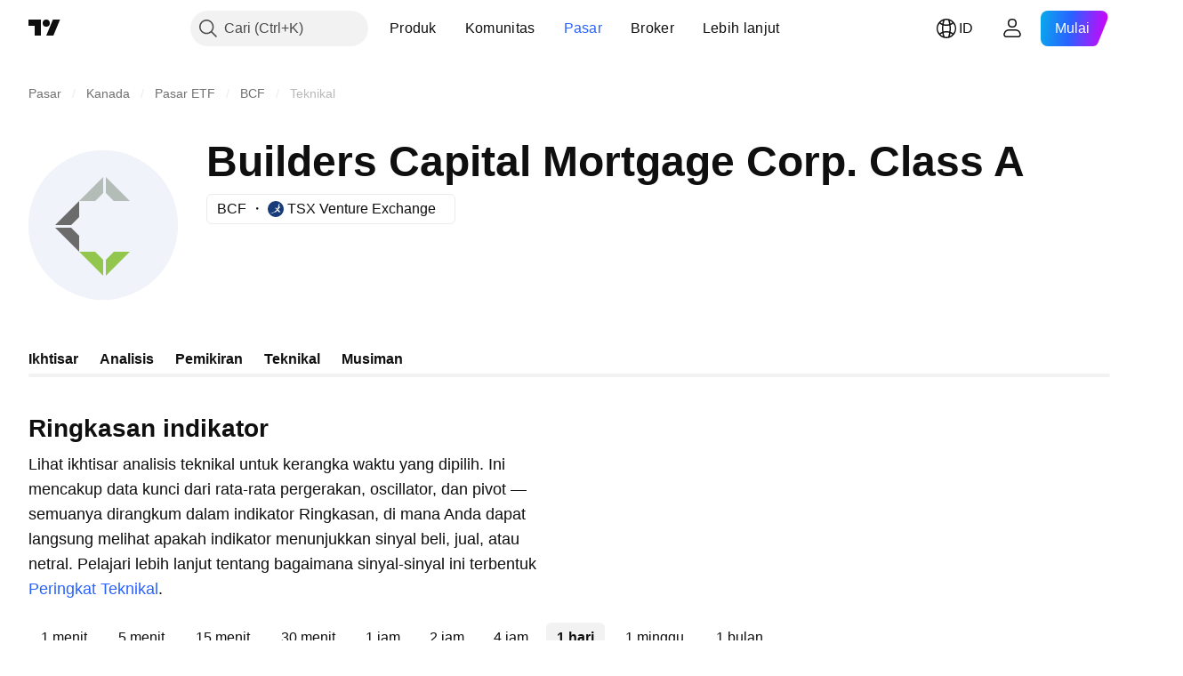

--- FILE ---
content_type: text/html; charset=utf-8
request_url: https://id.tradingview.com/symbols/TSXV-BCF/technicals/
body_size: 45657
content:

<!DOCTYPE html>
<html lang="id" dir="ltr" class="is-not-authenticated is-not-pro  theme-light"
 data-theme="light">
<head><meta charset="utf-8" />
<meta name="viewport" content="width=device-width, initial-scale=1.0, maximum-scale=1.0, minimum-scale=1.0, user-scalable=no">	<script nonce="jgrjs5T9Ft61V07cQsWirg==">window.initData = {};</script><title>Analisis Teknikal dari Builders Capital Mortgage Corp. Class A (TSXV:BCF) — TradingView</title>
<!-- { block promo_footer_css_bundle } -->
		<!-- { render_css_bundle('promo_footer') } -->
		<link crossorigin="anonymous" href="https://static.tradingview.com/static/bundles/15992.6ab8fddbbeec572ad16b.css" rel="stylesheet" type="text/css"/>
	<!-- { endblock promo_footer_css_bundle } -->

	<!-- { block personal_css_bundle } -->

			<!-- render_css_bundle('category_base') -->
			<!-- render_css_bundle('category') -->

			<link crossorigin="anonymous" href="https://static.tradingview.com/static/bundles/7204.bd4a617f902d8e4336d7.css" rel="stylesheet" type="text/css"/>
<link crossorigin="anonymous" href="https://static.tradingview.com/static/bundles/77196.1ee43ed7cda5d814dba7.css" rel="stylesheet" type="text/css"/>
<link crossorigin="anonymous" href="https://static.tradingview.com/static/bundles/12874.2243f526973e835a8777.css" rel="stylesheet" type="text/css"/>
<link crossorigin="anonymous" href="https://static.tradingview.com/static/bundles/20541.ffebbd5b14e162a70fac.css" rel="stylesheet" type="text/css"/>
<link crossorigin="anonymous" href="https://static.tradingview.com/static/bundles/22691.df517de208b59f042c3b.css" rel="stylesheet" type="text/css"/>
<link crossorigin="anonymous" href="https://static.tradingview.com/static/bundles/72834.146c7925be9f43c9c767.css" rel="stylesheet" type="text/css"/>
<link crossorigin="anonymous" href="https://static.tradingview.com/static/bundles/6656.0e277b504c24d73f6420.css" rel="stylesheet" type="text/css"/>
<link crossorigin="anonymous" href="https://static.tradingview.com/static/bundles/97406.a24aa84d5466dfc219e3.css" rel="stylesheet" type="text/css"/>
<link crossorigin="anonymous" href="https://static.tradingview.com/static/bundles/51307.bb4e309d13e8ea654e19.css" rel="stylesheet" type="text/css"/>
<link crossorigin="anonymous" href="https://static.tradingview.com/static/bundles/62560.c8a32e4a427c0c57131c.css" rel="stylesheet" type="text/css"/>
<link crossorigin="anonymous" href="https://static.tradingview.com/static/bundles/4857.2a0b835c9459f5e8f334.css" rel="stylesheet" type="text/css"/>
<link crossorigin="anonymous" href="https://static.tradingview.com/static/bundles/60733.515b38c2fad56295e0d7.css" rel="stylesheet" type="text/css"/>
<link crossorigin="anonymous" href="https://static.tradingview.com/static/bundles/94584.053cede951b9d64dea44.css" rel="stylesheet" type="text/css"/>
<link crossorigin="anonymous" href="https://static.tradingview.com/static/bundles/52294.8c6373aa92664b86de9e.css" rel="stylesheet" type="text/css"/>
<link crossorigin="anonymous" href="https://static.tradingview.com/static/bundles/56167.a33c76f5549cc7102e61.css" rel="stylesheet" type="text/css"/>
<link crossorigin="anonymous" href="https://static.tradingview.com/static/bundles/72373.cdd20397318c8a54ee02.css" rel="stylesheet" type="text/css"/>
<link crossorigin="anonymous" href="https://static.tradingview.com/static/bundles/68820.b0c44555783cdd4786b8.css" rel="stylesheet" type="text/css"/>
<link crossorigin="anonymous" href="https://static.tradingview.com/static/bundles/39394.1f12e32e6d4c4b83fe10.css" rel="stylesheet" type="text/css"/>
<link crossorigin="anonymous" href="https://static.tradingview.com/static/bundles/28562.e29096bd778450adbd58.css" rel="stylesheet" type="text/css"/>
<link crossorigin="anonymous" href="https://static.tradingview.com/static/bundles/30331.cec6b9b458e103483d37.css" rel="stylesheet" type="text/css"/>
<link crossorigin="anonymous" href="https://static.tradingview.com/static/bundles/45207.4c0489c8756499c78a5e.css" rel="stylesheet" type="text/css"/>
<link crossorigin="anonymous" href="https://static.tradingview.com/static/bundles/5347.66e97921f2de4965604d.css" rel="stylesheet" type="text/css"/>
<link crossorigin="anonymous" href="https://static.tradingview.com/static/bundles/90145.8b74b8d86218eec14871.css" rel="stylesheet" type="text/css"/>
<link crossorigin="anonymous" href="https://static.tradingview.com/static/bundles/59334.4a832facb7e57c5e13f3.css" rel="stylesheet" type="text/css"/>
<link crossorigin="anonymous" href="https://static.tradingview.com/static/bundles/91361.140a08c3b11237f684ec.css" rel="stylesheet" type="text/css"/>
<link crossorigin="anonymous" href="https://static.tradingview.com/static/bundles/3691.a607e1947cc1d6442aef.css" rel="stylesheet" type="text/css"/>
<link crossorigin="anonymous" href="https://static.tradingview.com/static/bundles/79248.b085e41549ac76222ff0.css" rel="stylesheet" type="text/css"/>
<link crossorigin="anonymous" href="https://static.tradingview.com/static/bundles/17675.7322b9d581c3bd767a8f.css" rel="stylesheet" type="text/css"/>
<link crossorigin="anonymous" href="https://static.tradingview.com/static/bundles/48507.c2b4312adc616522c96a.css" rel="stylesheet" type="text/css"/>
<link crossorigin="anonymous" href="https://static.tradingview.com/static/bundles/52255.d675e248456677875a71.css" rel="stylesheet" type="text/css"/>
			<link crossorigin="anonymous" href="https://static.tradingview.com/static/bundles/95626.0b382ed55589e98e3418.css" rel="stylesheet" type="text/css"/>
<link crossorigin="anonymous" href="https://static.tradingview.com/static/bundles/88356.2020d73e26d49ab4f152.css" rel="stylesheet" type="text/css"/>
<link crossorigin="anonymous" href="https://static.tradingview.com/static/bundles/78820.3dc3168a8005e8c156fe.css" rel="stylesheet" type="text/css"/>
<link crossorigin="anonymous" href="https://static.tradingview.com/static/bundles/30608.1b5e0eb056a8145e2004.css" rel="stylesheet" type="text/css"/>
<link crossorigin="anonymous" href="https://static.tradingview.com/static/bundles/34700.362fa6a7ab1f3e3b06c4.css" rel="stylesheet" type="text/css"/>
<link crossorigin="anonymous" href="https://static.tradingview.com/static/bundles/17644.53a8a16a13c65b9ef1b6.css" rel="stylesheet" type="text/css"/>
<link crossorigin="anonymous" href="https://static.tradingview.com/static/bundles/22969.c32eeb1152afcd97b12e.css" rel="stylesheet" type="text/css"/>
<link crossorigin="anonymous" href="https://static.tradingview.com/static/bundles/66585.993b8d26d6975f2fa6c1.css" rel="stylesheet" type="text/css"/>
<link crossorigin="anonymous" href="https://static.tradingview.com/static/bundles/3004.893e8493ede47fdc9e97.css" rel="stylesheet" type="text/css"/>
<link crossorigin="anonymous" href="https://static.tradingview.com/static/bundles/78828.5bb76f10a0f822cc9f89.css" rel="stylesheet" type="text/css"/>
<link crossorigin="anonymous" href="https://static.tradingview.com/static/bundles/19465.d28d32a9cf4c8b2ae874.css" rel="stylesheet" type="text/css"/>
<link crossorigin="anonymous" href="https://static.tradingview.com/static/bundles/17708.76b53d849e04d07888c5.css" rel="stylesheet" type="text/css"/>
<link crossorigin="anonymous" href="https://static.tradingview.com/static/bundles/5193.e52e20403800cce198b0.css" rel="stylesheet" type="text/css"/>
<link crossorigin="anonymous" href="https://static.tradingview.com/static/bundles/51029.52bf22cf20129e43d305.css" rel="stylesheet" type="text/css"/>
<link crossorigin="anonymous" href="https://static.tradingview.com/static/bundles/72543.fd9c7fdf81b96fb22c7d.css" rel="stylesheet" type="text/css"/>
<link crossorigin="anonymous" href="https://static.tradingview.com/static/bundles/15127.08755d09afb2811cc922.css" rel="stylesheet" type="text/css"/>
<link crossorigin="anonymous" href="https://static.tradingview.com/static/bundles/23170.71338597533300e65499.css" rel="stylesheet" type="text/css"/>
<link crossorigin="anonymous" href="https://static.tradingview.com/static/bundles/41651.62c62b9357725600bfe8.css" rel="stylesheet" type="text/css"/>
<link crossorigin="anonymous" href="https://static.tradingview.com/static/bundles/5084.763f13567f3804bdb577.css" rel="stylesheet" type="text/css"/>
<link crossorigin="anonymous" href="https://static.tradingview.com/static/bundles/90002.75eb65f977c84b868ee3.css" rel="stylesheet" type="text/css"/>

			<!-- categories/base additional_css_bundles -->
				<!-- render_css_bundle(symbol_page_tab_technicals) -->
				<link crossorigin="anonymous" href="https://static.tradingview.com/static/bundles/62419.12891bfbb287744d3a89.css" rel="stylesheet" type="text/css"/>
<link crossorigin="anonymous" href="https://static.tradingview.com/static/bundles/32078.4dd8f716b361ea76fac9.css" rel="stylesheet" type="text/css"/>
<link crossorigin="anonymous" href="https://static.tradingview.com/static/bundles/50370.a1a91e4e3b8d4d56af6a.css" rel="stylesheet" type="text/css"/>
<link crossorigin="anonymous" href="https://static.tradingview.com/static/bundles/24840.08865a24cd22e705a127.css" rel="stylesheet" type="text/css"/>
<link crossorigin="anonymous" href="https://static.tradingview.com/static/bundles/87828.b5acda22a891bd0b8b78.css" rel="stylesheet" type="text/css"/>
<link crossorigin="anonymous" href="https://static.tradingview.com/static/bundles/81350.86c68c4067216e42a0f1.css" rel="stylesheet" type="text/css"/>
<link crossorigin="anonymous" href="https://static.tradingview.com/static/bundles/54123.b37eaf239cea1a4a4b98.css" rel="stylesheet" type="text/css"/>
<link crossorigin="anonymous" href="https://static.tradingview.com/static/bundles/62882.bb7416e25ce047652be6.css" rel="stylesheet" type="text/css"/>
<link crossorigin="anonymous" href="https://static.tradingview.com/static/bundles/78206.fc496ea02bedbed2805a.css" rel="stylesheet" type="text/css"/>
<link crossorigin="anonymous" href="https://static.tradingview.com/static/bundles/14896.f1db42b7b1545ca43c36.css" rel="stylesheet" type="text/css"/>
<link crossorigin="anonymous" href="https://static.tradingview.com/static/bundles/64463.906b5d47d47e4a2fad7b.css" rel="stylesheet" type="text/css"/>
<link crossorigin="anonymous" href="https://static.tradingview.com/static/bundles/96080.7723043bc419795133c2.css" rel="stylesheet" type="text/css"/>
<link crossorigin="anonymous" href="https://static.tradingview.com/static/bundles/37419.ec2a6e8f9fa5f15cee76.css" rel="stylesheet" type="text/css"/>
<link crossorigin="anonymous" href="https://static.tradingview.com/static/bundles/86211.013ee7a196ef8a0d50da.css" rel="stylesheet" type="text/css"/>
<link crossorigin="anonymous" href="https://static.tradingview.com/static/bundles/94425.e8a11b1164ed8f31863d.css" rel="stylesheet" type="text/css"/>
<link crossorigin="anonymous" href="https://static.tradingview.com/static/bundles/20785.ff4d1676910a77c024eb.css" rel="stylesheet" type="text/css"/>
<link crossorigin="anonymous" href="https://static.tradingview.com/static/bundles/66504.f8f03e09b6c9491b680b.css" rel="stylesheet" type="text/css"/>
<link crossorigin="anonymous" href="https://static.tradingview.com/static/bundles/7172.c490c0ef58ae3de2acb4.css" rel="stylesheet" type="text/css"/>
<link crossorigin="anonymous" href="https://static.tradingview.com/static/bundles/85624.4fbbc0eda1071fb9ab6a.css" rel="stylesheet" type="text/css"/>
<link crossorigin="anonymous" href="https://static.tradingview.com/static/bundles/27024.28118528c09998360935.css" rel="stylesheet" type="text/css"/>
<link crossorigin="anonymous" href="https://static.tradingview.com/static/bundles/71008.cde4cc07b8a4e0d8ab8d.css" rel="stylesheet" type="text/css"/>
<link crossorigin="anonymous" href="https://static.tradingview.com/static/bundles/12379.f33d0a41c6ddff5c5ca9.css" rel="stylesheet" type="text/css"/>
<link crossorigin="anonymous" href="https://static.tradingview.com/static/bundles/30201.0b88dc48ccd54f3d34b3.css" rel="stylesheet" type="text/css"/>
<link crossorigin="anonymous" href="https://static.tradingview.com/static/bundles/68916.0265651bc410c9bf3db2.css" rel="stylesheet" type="text/css"/>
<link crossorigin="anonymous" href="https://static.tradingview.com/static/bundles/11184.c715ab0a81794a4ab238.css" rel="stylesheet" type="text/css"/>
<link crossorigin="anonymous" href="https://static.tradingview.com/static/bundles/73217.c4526c3c87d33bb2dc06.css" rel="stylesheet" type="text/css"/>
<link crossorigin="anonymous" href="https://static.tradingview.com/static/bundles/73201.e7683954682ac1ecadbd.css" rel="stylesheet" type="text/css"/>
<link crossorigin="anonymous" href="https://static.tradingview.com/static/bundles/47932.4c3b58f478ea6fbfb4db.css" rel="stylesheet" type="text/css"/>
			<!-- / categories/base additional_css_bundles -->

	<!-- { endblock personal_css_bundle } -->

	<!-- { block extra_styles } -->
	<!-- { endblock extra_styles } --><script nonce="jgrjs5T9Ft61V07cQsWirg==">
	window.locale = 'id';
	window.language = 'id_ID';
</script>
	<!-- { block promo_footer_js_bundle } -->
		<!-- { render_js_bundle('promo_footer') } -->
		<link crossorigin="anonymous" href="https://static.tradingview.com/static/bundles/id_ID.63639.1944621f814981fac967.js" rel="preload" as="script"/>
<link crossorigin="anonymous" href="https://static.tradingview.com/static/bundles/25096.92bda83ae2bfdec74d91.js" rel="preload" as="script"/>
<link crossorigin="anonymous" href="https://static.tradingview.com/static/bundles/promo_footer.9f40f89abe3e542d0c59.js" rel="preload" as="script"/><script crossorigin="anonymous" src="https://static.tradingview.com/static/bundles/id_ID.63639.1944621f814981fac967.js" defer></script>
<script crossorigin="anonymous" src="https://static.tradingview.com/static/bundles/25096.92bda83ae2bfdec74d91.js" defer></script>
<script crossorigin="anonymous" src="https://static.tradingview.com/static/bundles/promo_footer.9f40f89abe3e542d0c59.js" defer></script>
	<!-- { endblock promo_footer_js_bundle } -->

	<!-- { block personal_js_bundle } -->
<!-- render_js_bundle('category_base') -->
			<!-- render_js_bundle('category') -->

			<link crossorigin="anonymous" href="https://static.tradingview.com/static/bundles/runtime.4c6ffe7c2bbdd3d1ad96.js" rel="preload" as="script"/>
<link crossorigin="anonymous" href="https://static.tradingview.com/static/bundles/id_ID.11389.2b9c5a4a377923252369.js" rel="preload" as="script"/>
<link crossorigin="anonymous" href="https://static.tradingview.com/static/bundles/32227.d826c45d2d27f2ff4314.js" rel="preload" as="script"/>
<link crossorigin="anonymous" href="https://static.tradingview.com/static/bundles/77507.fb006c0c7a02051cf5cd.js" rel="preload" as="script"/>
<link crossorigin="anonymous" href="https://static.tradingview.com/static/bundles/22665.478e72b4af5ae0c375ec.js" rel="preload" as="script"/>
<link crossorigin="anonymous" href="https://static.tradingview.com/static/bundles/12886.7be7542f140baf734d79.js" rel="preload" as="script"/>
<link crossorigin="anonymous" href="https://static.tradingview.com/static/bundles/22023.035d84389dc598280aca.js" rel="preload" as="script"/>
<link crossorigin="anonymous" href="https://static.tradingview.com/static/bundles/2373.7f1c5f402e07b6f9d0b4.js" rel="preload" as="script"/>
<link crossorigin="anonymous" href="https://static.tradingview.com/static/bundles/62134.57ec9cb3f1548c6e710a.js" rel="preload" as="script"/>
<link crossorigin="anonymous" href="https://static.tradingview.com/static/bundles/1620.cf91b3df49fde2229d37.js" rel="preload" as="script"/>
<link crossorigin="anonymous" href="https://static.tradingview.com/static/bundles/68134.53b8dc667ab093512b37.js" rel="preload" as="script"/>
<link crossorigin="anonymous" href="https://static.tradingview.com/static/bundles/93243.d16dcf8fc50e14d67819.js" rel="preload" as="script"/>
<link crossorigin="anonymous" href="https://static.tradingview.com/static/bundles/42118.bbb421f8429d470f632c.js" rel="preload" as="script"/>
<link crossorigin="anonymous" href="https://static.tradingview.com/static/bundles/32378.b87f7c1aed020f9c3427.js" rel="preload" as="script"/>
<link crossorigin="anonymous" href="https://static.tradingview.com/static/bundles/29138.7f85e2418196e920beee.js" rel="preload" as="script"/>
<link crossorigin="anonymous" href="https://static.tradingview.com/static/bundles/23298.0b1a2a8df7ae6c4f9aff.js" rel="preload" as="script"/>
<link crossorigin="anonymous" href="https://static.tradingview.com/static/bundles/91834.e171e6fa6b70418d852b.js" rel="preload" as="script"/>
<link crossorigin="anonymous" href="https://static.tradingview.com/static/bundles/81015.c5fe71efdf25ba7bb850.js" rel="preload" as="script"/>
<link crossorigin="anonymous" href="https://static.tradingview.com/static/bundles/70241.3d9bbccdea83ccabe7c4.js" rel="preload" as="script"/>
<link crossorigin="anonymous" href="https://static.tradingview.com/static/bundles/category_base.423a48656337523b2599.js" rel="preload" as="script"/><script crossorigin="anonymous" src="https://static.tradingview.com/static/bundles/runtime.4c6ffe7c2bbdd3d1ad96.js" defer></script>
<script crossorigin="anonymous" src="https://static.tradingview.com/static/bundles/id_ID.11389.2b9c5a4a377923252369.js" defer></script>
<script crossorigin="anonymous" src="https://static.tradingview.com/static/bundles/32227.d826c45d2d27f2ff4314.js" defer></script>
<script crossorigin="anonymous" src="https://static.tradingview.com/static/bundles/77507.fb006c0c7a02051cf5cd.js" defer></script>
<script crossorigin="anonymous" src="https://static.tradingview.com/static/bundles/22665.478e72b4af5ae0c375ec.js" defer></script>
<script crossorigin="anonymous" src="https://static.tradingview.com/static/bundles/12886.7be7542f140baf734d79.js" defer></script>
<script crossorigin="anonymous" src="https://static.tradingview.com/static/bundles/22023.035d84389dc598280aca.js" defer></script>
<script crossorigin="anonymous" src="https://static.tradingview.com/static/bundles/2373.7f1c5f402e07b6f9d0b4.js" defer></script>
<script crossorigin="anonymous" src="https://static.tradingview.com/static/bundles/62134.57ec9cb3f1548c6e710a.js" defer></script>
<script crossorigin="anonymous" src="https://static.tradingview.com/static/bundles/1620.cf91b3df49fde2229d37.js" defer></script>
<script crossorigin="anonymous" src="https://static.tradingview.com/static/bundles/68134.53b8dc667ab093512b37.js" defer></script>
<script crossorigin="anonymous" src="https://static.tradingview.com/static/bundles/93243.d16dcf8fc50e14d67819.js" defer></script>
<script crossorigin="anonymous" src="https://static.tradingview.com/static/bundles/42118.bbb421f8429d470f632c.js" defer></script>
<script crossorigin="anonymous" src="https://static.tradingview.com/static/bundles/32378.b87f7c1aed020f9c3427.js" defer></script>
<script crossorigin="anonymous" src="https://static.tradingview.com/static/bundles/29138.7f85e2418196e920beee.js" defer></script>
<script crossorigin="anonymous" src="https://static.tradingview.com/static/bundles/23298.0b1a2a8df7ae6c4f9aff.js" defer></script>
<script crossorigin="anonymous" src="https://static.tradingview.com/static/bundles/91834.e171e6fa6b70418d852b.js" defer></script>
<script crossorigin="anonymous" src="https://static.tradingview.com/static/bundles/81015.c5fe71efdf25ba7bb850.js" defer></script>
<script crossorigin="anonymous" src="https://static.tradingview.com/static/bundles/70241.3d9bbccdea83ccabe7c4.js" defer></script>
<script crossorigin="anonymous" src="https://static.tradingview.com/static/bundles/category_base.423a48656337523b2599.js" defer></script>
			<link crossorigin="anonymous" href="https://static.tradingview.com/static/bundles/id_ID.22589.11c41dbeaa9440298940.js" rel="preload" as="script"/>
<link crossorigin="anonymous" href="https://static.tradingview.com/static/bundles/84434.120d06989366c97d852e.js" rel="preload" as="script"/>
<link crossorigin="anonymous" href="https://static.tradingview.com/static/bundles/25977.1ca0e0e11ed027ab1369.js" rel="preload" as="script"/>
<link crossorigin="anonymous" href="https://static.tradingview.com/static/bundles/98777.b0d6b6f1842467663bf5.js" rel="preload" as="script"/>
<link crossorigin="anonymous" href="https://static.tradingview.com/static/bundles/4570.7df04ff726ec9de10a0f.js" rel="preload" as="script"/>
<link crossorigin="anonymous" href="https://static.tradingview.com/static/bundles/24377.3bc2e021db733b51d5d1.js" rel="preload" as="script"/>
<link crossorigin="anonymous" href="https://static.tradingview.com/static/bundles/44199.3dbc4d801452c6cddeb7.js" rel="preload" as="script"/>
<link crossorigin="anonymous" href="https://static.tradingview.com/static/bundles/77348.bd9cdbb17234f11d109f.js" rel="preload" as="script"/>
<link crossorigin="anonymous" href="https://static.tradingview.com/static/bundles/8721.9b0f32f0e7525003e53d.js" rel="preload" as="script"/>
<link crossorigin="anonymous" href="https://static.tradingview.com/static/bundles/54688.525016de76035aa87841.js" rel="preload" as="script"/>
<link crossorigin="anonymous" href="https://static.tradingview.com/static/bundles/81967.9ac06e70ce376693219c.js" rel="preload" as="script"/>
<link crossorigin="anonymous" href="https://static.tradingview.com/static/bundles/36921.46f26feda38a5895dd86.js" rel="preload" as="script"/>
<link crossorigin="anonymous" href="https://static.tradingview.com/static/bundles/category.713f1d4ce8f42423b8d3.js" rel="preload" as="script"/><script crossorigin="anonymous" src="https://static.tradingview.com/static/bundles/id_ID.22589.11c41dbeaa9440298940.js" defer></script>
<script crossorigin="anonymous" src="https://static.tradingview.com/static/bundles/84434.120d06989366c97d852e.js" defer></script>
<script crossorigin="anonymous" src="https://static.tradingview.com/static/bundles/25977.1ca0e0e11ed027ab1369.js" defer></script>
<script crossorigin="anonymous" src="https://static.tradingview.com/static/bundles/98777.b0d6b6f1842467663bf5.js" defer></script>
<script crossorigin="anonymous" src="https://static.tradingview.com/static/bundles/4570.7df04ff726ec9de10a0f.js" defer></script>
<script crossorigin="anonymous" src="https://static.tradingview.com/static/bundles/24377.3bc2e021db733b51d5d1.js" defer></script>
<script crossorigin="anonymous" src="https://static.tradingview.com/static/bundles/44199.3dbc4d801452c6cddeb7.js" defer></script>
<script crossorigin="anonymous" src="https://static.tradingview.com/static/bundles/77348.bd9cdbb17234f11d109f.js" defer></script>
<script crossorigin="anonymous" src="https://static.tradingview.com/static/bundles/8721.9b0f32f0e7525003e53d.js" defer></script>
<script crossorigin="anonymous" src="https://static.tradingview.com/static/bundles/54688.525016de76035aa87841.js" defer></script>
<script crossorigin="anonymous" src="https://static.tradingview.com/static/bundles/81967.9ac06e70ce376693219c.js" defer></script>
<script crossorigin="anonymous" src="https://static.tradingview.com/static/bundles/36921.46f26feda38a5895dd86.js" defer></script>
<script crossorigin="anonymous" src="https://static.tradingview.com/static/bundles/category.713f1d4ce8f42423b8d3.js" defer></script>	<!-- { endblock personal_js_bundle } -->

	<!-- { block additional_js_bundle } -->
<!-- categories/base additional_js_bundles -->				<!-- render_js_bundle(symbol_page_tab_technicals) -->
				<link crossorigin="anonymous" href="https://static.tradingview.com/static/bundles/id_ID.55512.347ac4636eb6803f855f.js" rel="preload" as="script"/>
<link crossorigin="anonymous" href="https://static.tradingview.com/static/bundles/77978.7cf853c9d929c515176f.js" rel="preload" as="script"/>
<link crossorigin="anonymous" href="https://static.tradingview.com/static/bundles/12904.a1f81a7e6057d8a78c7f.js" rel="preload" as="script"/>
<link crossorigin="anonymous" href="https://static.tradingview.com/static/bundles/97877.3c08dc51a42bbcbcdba3.js" rel="preload" as="script"/>
<link crossorigin="anonymous" href="https://static.tradingview.com/static/bundles/symbol_page_tab_technicals.031eaf712d84a078d372.js" rel="preload" as="script"/><script crossorigin="anonymous" src="https://static.tradingview.com/static/bundles/id_ID.55512.347ac4636eb6803f855f.js" defer></script>
<script crossorigin="anonymous" src="https://static.tradingview.com/static/bundles/77978.7cf853c9d929c515176f.js" defer></script>
<script crossorigin="anonymous" src="https://static.tradingview.com/static/bundles/12904.a1f81a7e6057d8a78c7f.js" defer></script>
<script crossorigin="anonymous" src="https://static.tradingview.com/static/bundles/97877.3c08dc51a42bbcbcdba3.js" defer></script>
<script crossorigin="anonymous" src="https://static.tradingview.com/static/bundles/symbol_page_tab_technicals.031eaf712d84a078d372.js" defer></script>
			<!-- / categories/base additional_js_bundles -->	<!-- { endblock additional_js_bundle } -->	<script nonce="jgrjs5T9Ft61V07cQsWirg==">
		window.initData = window.initData || {};
		window.initData.theme = "light";
			(()=>{"use strict";const t=/(?:^|;)\s*theme=(dark|light)(?:;|$)|$/.exec(document.cookie)[1];t&&(document.documentElement.classList.toggle("theme-dark","dark"===t),document.documentElement.classList.toggle("theme-light","light"===t),document.documentElement.dataset.theme=t,window.initData=window.initData||{},window.initData.theme=t)})();
	</script>
	<script nonce="jgrjs5T9Ft61V07cQsWirg==">
		(()=>{"use strict";"undefined"!=typeof window&&"undefined"!=typeof navigator&&/mac/i.test(navigator.platform)&&document.documentElement.classList.add("mac_os_system")})();
	</script>

	<script nonce="jgrjs5T9Ft61V07cQsWirg==">var environment = "battle";
		window.WS_HOST_PING_REQUIRED = true;
		window.BUILD_TIME = "2026-01-20T09:00:31";
		window.WEBSOCKET_HOST = "data.tradingview.com";
		window.WEBSOCKET_PRO_HOST = "prodata.tradingview.com";
		window.WEBSOCKET_HOST_FOR_DEEP_BACKTESTING = "history-data.tradingview.com";
		window.WIDGET_HOST = "https://www.tradingview-widget.com";
		window.TradingView = window.TradingView || {};
	</script>

	<link rel="conversions-config" href="https://s3.tradingview.com/conversions_id.json">
	<link rel="metrics-config" href="https://scanner-backend.tradingview.com/enum/ordered?id=metrics_full_name,metrics&lang=id&label-product=ytm-metrics-plan.json" crossorigin>

	<script nonce="jgrjs5T9Ft61V07cQsWirg==">
		(()=>{"use strict";function e(e,t=!1){const{searchParams:n}=new URL(String(location));let s="true"===n.get("mobileapp_new"),o="true"===n.get("mobileapp");if(!t){const e=function(e){const t=e+"=",n=document.cookie.split(";");for(let e=0;e<n.length;e++){let s=n[e];for(;" "===s.charAt(0);)s=s.substring(1,s.length);if(0===s.indexOf(t))return s.substring(t.length,s.length)}return null}("tv_app")||"";s||=["android","android_nps"].includes(e),o||="ios"===e}return!("new"!==e&&"any"!==e||!s)||!("new"===e||!o)}const t="undefined"!=typeof window&&"undefined"!=typeof navigator,n=t&&"ontouchstart"in window,s=(t&&n&&window,t&&(n||navigator.maxTouchPoints),t&&window.chrome&&window.chrome.runtime,t&&window.navigator.userAgent.toLowerCase().indexOf("firefox"),t&&/\sEdge\/\d\d\b/.test(navigator.userAgent),t&&Boolean(navigator.vendor)&&navigator.vendor.indexOf("Apple")>-1&&-1===navigator.userAgent.indexOf("CriOS")&&navigator.userAgent.indexOf("FxiOS"),t&&/mac/i.test(navigator.platform),t&&/Win32|Win64/i.test(navigator.platform),t&&/Linux/i.test(navigator.platform),t&&/Android/i.test(navigator.userAgent)),o=t&&/BlackBerry/i.test(navigator.userAgent),i=t&&/iPhone|iPad|iPod/.test(navigator.platform),c=t&&/Opera Mini/i.test(navigator.userAgent),r=t&&("MacIntel"===navigator.platform&&navigator.maxTouchPoints>1||/iPad/.test(navigator.platform)),a=s||o||i||c,h=window.TradingView=window.TradingView||{};const _={Android:()=>s,BlackBerry:()=>o,iOS:()=>i,Opera:()=>c,isIPad:()=>r,any:()=>a};h.isMobile=_;const l=new Map;function d(){const e=window.location.pathname,t=window.location.host,n=`${t}${e}`;return l.has(n)||l.set(n,function(e,t){const n=["^widget-docs"];for(const e of n)if(new RegExp(e).test(t))return!0;const s=["^widgetembed/?$","^cmewidgetembed/?$","^([0-9a-zA-Z-]+)/widgetembed/?$","^([0-9a-zA-Z-]+)/widgetstatic/?$","^([0-9a-zA-Z-]+)?/?mediumwidgetembed/?$","^twitter-chart/?$","^telegram/chart/?$","^embed/([0-9a-zA-Z]{8})/?$","^widgetpopup/?$","^extension/?$","^idea-popup/?$","^hotlistswidgetembed/?$","^([0-9a-zA-Z-]+)/hotlistswidgetembed/?$","^marketoverviewwidgetembed/?$","^([0-9a-zA-Z-]+)/marketoverviewwidgetembed/?$","^eventswidgetembed/?$","^tickerswidgetembed/?$","^forexcrossrateswidgetembed/?$","^forexheatmapwidgetembed/?$","^marketquoteswidgetembed/?$","^screenerwidget/?$","^cryptomktscreenerwidget/?$","^([0-9a-zA-Z-]+)/cryptomktscreenerwidget/?$","^([0-9a-zA-Z-]+)/marketquoteswidgetembed/?$","^technical-analysis-widget-embed/$","^singlequotewidgetembed/?$","^([0-9a-zA-Z-]+)/singlequotewidgetembed/?$","^embed-widget/([0-9a-zA-Z-]+)/(([0-9a-zA-Z-]+)/)?$","^widget-docs/([0-9a-zA-Z-]+)/([0-9a-zA-Z-/]+)?$"],o=e.replace(/^\//,"");let i;for(let e=s.length-1;e>=0;e--)if(i=new RegExp(s[e]),i.test(o))return!0;return!1}(e,t)),l.get(n)??!1}h.onWidget=d;const g=()=>{},u="~m~";class m{constructor(e,t={}){this.sessionid=null,this.connected=!1,this._timeout=null,this._base=e,this._options={timeout:t.timeout||2e4,connectionType:t.connectionType}}connect(){this._socket=new WebSocket(this._prepareUrl()),this._socket.onmessage=e=>{
if("string"!=typeof e.data)throw new TypeError(`The WebSocket message should be a string. Recieved ${Object.prototype.toString.call(e.data)}`);this._onData(e.data)},this._socket.onclose=this._onClose.bind(this),this._socket.onerror=this._onError.bind(this)}send(e){this._socket&&this._socket.send(this._encode(e))}disconnect(){this._clearIdleTimeout(),this._socket&&(this._socket.onmessage=g,this._socket.onclose=g,this._socket.onerror=g,this._socket.close())}_clearIdleTimeout(){null!==this._timeout&&(clearTimeout(this._timeout),this._timeout=null)}_encode(e){let t,n="";const s=Array.isArray(e)?e:[e],o=s.length;for(let e=0;e<o;e++)t=null===s[e]||void 0===s[e]?"":m._stringify(s[e]),n+=u+t.length+u+t;return n}_decode(e){const t=[];let n,s;do{if(e.substring(0,3)!==u)return t;n="",s="";const o=(e=e.substring(3)).length;for(let t=0;t<o;t++){if(s=Number(e.substring(t,t+1)),Number(e.substring(t,t+1))!==s){e=e.substring(n.length+3),n=Number(n);break}n+=s}t.push(e.substring(0,n)),e=e.substring(n)}while(""!==e);return t}_onData(e){this._setTimeout();const t=this._decode(e),n=t.length;for(let e=0;e<n;e++)this._onMessage(t[e])}_setTimeout(){this._clearIdleTimeout(),this._timeout=setTimeout(this._onTimeout.bind(this),this._options.timeout)}_onTimeout(){this.disconnect(),this._onDisconnect({code:4e3,reason:"socket.io timeout",wasClean:!1})}_onMessage(e){this.sessionid?this._checkIfHeartbeat(e)?this._onHeartbeat(e.slice(3)):this._checkIfJson(e)?this._base.onMessage(JSON.parse(e.slice(3))):this._base.onMessage(e):(this.sessionid=e,this._onConnect())}_checkIfHeartbeat(e){return this._checkMessageType(e,"h")}_checkIfJson(e){return this._checkMessageType(e,"j")}_checkMessageType(e,t){return e.substring(0,3)==="~"+t+"~"}_onHeartbeat(e){this.send("~h~"+e)}_onConnect(){this.connected=!0,this._base.onConnect()}_onDisconnect(e){this._clear(),this._base.onDisconnect(e),this.sessionid=null}_clear(){this.connected=!1}_prepareUrl(){const t=w(this._base.host);if(t.pathname+="socket.io/websocket",t.protocol="wss:",t.searchParams.append("from",window.location.pathname.slice(1,50)),t.searchParams.append("date",window.BUILD_TIME||""),e("any")&&t.searchParams.append("client","mobile"),this._options.connectionType&&t.searchParams.append("type",this._options.connectionType),window.WEBSOCKET_PARAMS_ANALYTICS){const{ws_page_uri:e,ws_ancestor_origin:n}=window.WEBSOCKET_PARAMS_ANALYTICS;e&&t.searchParams.append("page-uri",e),n&&t.searchParams.append("ancestor-origin",n)}const n=window.location.search.includes("widget_token")||window.location.hash.includes("widget_token");return d()||n||t.searchParams.append("auth","sessionid"),t.href}_onClose(e){this._clearIdleTimeout(),this._onDisconnect(e)}_onError(e){this._clearIdleTimeout(),this._clear(),this._base.emit("error",[e]),this.sessionid=null}static _stringify(e){return"[object Object]"===Object.prototype.toString.call(e)?"~j~"+JSON.stringify(e):String(e)}}class p{constructor(e,t){this.host=e,this._connecting=!1,this._events={},this.transport=this._getTransport(t)}isConnected(){
return!!this.transport&&this.transport.connected}isConnecting(){return this._connecting}connect(){this.isConnected()||(this._connecting&&this.disconnect(),this._connecting=!0,this.transport.connect())}send(e){this.transport&&this.transport.connected&&this.transport.send(e)}disconnect(){this.transport&&this.transport.disconnect()}on(e,t){e in this._events||(this._events[e]=[]),this._events[e].push(t)}offAll(){this._events={}}onMessage(e){this.emit("message",[e])}emit(e,t=[]){if(e in this._events){const n=this._events[e].concat(),s=n.length;for(let e=0;e<s;e++)n[e].apply(this,t)}}onConnect(){this.clear(),this.emit("connect")}onDisconnect(e){this.emit("disconnect",[e])}clear(){this._connecting=!1}_getTransport(e){return new m(this,e)}}function w(e){const t=-1!==e.indexOf("/")?new URL(e):new URL("wss://"+e);if("wss:"!==t.protocol&&"https:"!==t.protocol)throw new Error("Invalid websocket base "+e);return t.pathname.endsWith("/")||(t.pathname+="/"),t.search="",t.username="",t.password="",t}const k="undefined"!=typeof window&&Number(window.TELEMETRY_WS_ERROR_LOGS_THRESHOLD)||0;class f{constructor(e,t={}){this._queueStack=[],this._logsQueue=[],this._telemetryObjectsQueue=[],this._reconnectCount=0,this._redirectCount=0,this._errorsCount=0,this._errorsInfoSent=!1,this._connectionStart=null,this._connectionEstablished=null,this._reconnectTimeout=null,this._onlineCancellationToken=null,this._isConnectionForbidden=!1,this._initialHost=t.initialHost||null,this._suggestedHost=e,this._proHost=t.proHost,this._reconnectHost=t.reconnectHost,this._noReconnectAfterTimeout=!0===t.noReconnectAfterTimeout,this._dataRequestTimeout=t.dataRequestTimeout,this._connectionType=t.connectionType,this._doConnect(),t.pingRequired&&-1===window.location.search.indexOf("noping")&&this._startPing()}connect(){this._tryConnect()}resetCounters(){this._reconnectCount=0,this._redirectCount=0}setLogger(e,t){this._logger=e,this._getLogHistory=t,this._flushLogs()}setTelemetry(e){this._telemetry=e,this._telemetry.reportSent.subscribe(this,this._onTelemetrySent),this._flushTelemetry()}onReconnect(e){this._onReconnect=e}isConnected(){return!!this._socket&&this._socket.isConnected()}isConnecting(){return!!this._socket&&this._socket.isConnecting()}on(e,t){return!!this._socket&&("connect"===e&&this._socket.isConnected()?t():"disconnect"===e?this._disconnectCallbacks.push(t):this._socket.on(e,t),!0)}getSessionId(){return this._socket&&this._socket.transport?this._socket.transport.sessionid:null}send(e){return this.isConnected()?(this._socket.send(e),!0):(this._queueMessage(e),!1)}getConnectionEstablished(){return this._connectionEstablished}getHost(){const e=this._tryGetProHost();return null!==e?e:this._reconnectHost&&this._reconnectCount>3?this._reconnectHost:this._suggestedHost}getReconnectCount(){return this._reconnectCount}getRedirectCount(){return this._redirectCount}getConnectionStart(){return this._connectionStart}disconnect(){this._clearReconnectTimeout(),(this.isConnected()||this.isConnecting())&&(this._propagateDisconnect(),this._disconnectCallbacks=[],
this._closeSocket())}forbidConnection(){this._isConnectionForbidden=!0,this.disconnect()}allowConnection(){this._isConnectionForbidden=!1,this.connect()}isMaxRedirects(){return this._redirectCount>=20}isMaxReconnects(){return this._reconnectCount>=20}getPingInfo(){return this._pingInfo||null}_tryGetProHost(){return window.TradingView&&window.TradingView.onChartPage&&"battle"===window.environment&&!this._redirectCount&&-1===window.location.href.indexOf("ws_host")?this._initialHost?this._initialHost:void 0!==window.user&&window.user.pro_plan?this._proHost||this._suggestedHost:null:null}_queueMessage(e){0===this._queueStack.length&&this._logMessage(0,"Socket is not connected. Queued a message"),this._queueStack.push(e)}_processMessageQueue(){0!==this._queueStack.length&&(this._logMessage(0,"Processing queued messages"),this._queueStack.forEach(this.send.bind(this)),this._logMessage(0,"Processed "+this._queueStack.length+" messages"),this._queueStack=[])}_onDisconnect(e){this._noReconnectAfterTimeout||null!==this._reconnectTimeout||(this._reconnectTimeout=setTimeout(this._tryReconnect.bind(this),5e3)),this._clearOnlineCancellationToken();let t="disconnect session:"+this.getSessionId();e&&(t+=", code:"+e.code+", reason:"+e.reason,1005===e.code&&this._sendTelemetry("websocket_code_1005")),this._logMessage(0,t),this._propagateDisconnect(e),this._closeSocket(),this._queueStack=[]}_closeSocket(){null!==this._socket&&(this._socket.offAll(),this._socket.disconnect(),this._socket=null)}_logMessage(e,t){const n={method:e,message:t};this._logger?this._flushLogMessage(n):(n.message=`[${(new Date).toISOString()}] ${n.message}`,this._logsQueue.push(n))}_flushLogMessage(e){switch(e.method){case 2:this._logger.logDebug(e.message);break;case 3:this._logger.logError(e.message);break;case 0:this._logger.logInfo(e.message);break;case 1:this._logger.logNormal(e.message)}}_flushLogs(){this._flushLogMessage({method:1,message:"messages from queue. Start."}),this._logsQueue.forEach((e=>{this._flushLogMessage(e)})),this._flushLogMessage({method:1,message:"messages from queue. End."}),this._logsQueue=[]}_sendTelemetry(e,t){const n={event:e,params:t};this._telemetry?this._flushTelemetryObject(n):this._telemetryObjectsQueue.push(n)}_flushTelemetryObject(e){this._telemetry.sendChartReport(e.event,e.params,!1)}_flushTelemetry(){this._telemetryObjectsQueue.forEach((e=>{this._flushTelemetryObject(e)})),this._telemetryObjectsQueue=[]}_doConnect(){this._socket&&(this._socket.isConnected()||this._socket.isConnecting())||(this._clearOnlineCancellationToken(),this._host=this.getHost(),this._socket=new p(this._host,{timeout:this._dataRequestTimeout,connectionType:this._connectionType}),this._logMessage(0,"Connecting to "+this._host),this._bindEvents(),this._disconnectCallbacks=[],this._connectionStart=performance.now(),this._connectionEstablished=null,this._socket.connect(),performance.mark("SWSC",{detail:"Start WebSocket connection"}),this._socket.on("connect",(()=>{performance.mark("EWSC",{detail:"End WebSocket connection"}),
performance.measure("WebSocket connection delay","SWSC","EWSC")})))}_propagateDisconnect(e){const t=this._disconnectCallbacks.length;for(let n=0;n<t;n++)this._disconnectCallbacks[n](e||{})}_bindEvents(){this._socket&&(this._socket.on("connect",(()=>{const e=this.getSessionId();if("string"==typeof e){const t=JSON.parse(e);if(t.redirect)return this._redirectCount+=1,this._suggestedHost=t.redirect,this.isMaxRedirects()&&this._sendTelemetry("redirect_bailout"),void this._redirect()}this._connectionEstablished=performance.now(),this._processMessageQueue(),this._logMessage(0,"connect session:"+e)})),this._socket.on("disconnect",this._onDisconnect.bind(this)),this._socket.on("close",this._onDisconnect.bind(this)),this._socket.on("error",(e=>{this._logMessage(0,new Date+" session:"+this.getSessionId()+" websocket error:"+JSON.stringify(e)),this._sendTelemetry("websocket_error"),this._errorsCount++,!this._errorsInfoSent&&this._errorsCount>=k&&(void 0!==this._lastConnectCallStack&&(this._sendTelemetry("websocket_error_connect_stack",{text:this._lastConnectCallStack}),delete this._lastConnectCallStack),void 0!==this._getLogHistory&&this._sendTelemetry("websocket_error_log",{text:this._getLogHistory(50).join("\n")}),this._errorsInfoSent=!0)})))}_redirect(){this.disconnect(),this._reconnectWhenOnline()}_tryReconnect(){this._tryConnect()&&(this._reconnectCount+=1)}_tryConnect(){return!this._isConnectionForbidden&&(this._clearReconnectTimeout(),this._lastConnectCallStack=new Error(`WebSocket connect stack. Is connected: ${this.isConnected()}.`).stack||"",!this.isConnected()&&(this.disconnect(),this._reconnectWhenOnline(),!0))}_clearOnlineCancellationToken(){this._onlineCancellationToken&&(this._onlineCancellationToken(),this._onlineCancellationToken=null)}_clearReconnectTimeout(){null!==this._reconnectTimeout&&(clearTimeout(this._reconnectTimeout),this._reconnectTimeout=null)}_reconnectWhenOnline(){if(navigator.onLine)return this._logMessage(0,"Network status: online - trying to connect"),this._doConnect(),void(this._onReconnect&&this._onReconnect());this._logMessage(0,"Network status: offline - wait until online"),this._onlineCancellationToken=function(e){let t=e;const n=()=>{window.removeEventListener("online",n),t&&t()};return window.addEventListener("online",n),()=>{t=null}}((()=>{this._logMessage(0,"Network status changed to online - trying to connect"),this._doConnect(),this._onReconnect&&this._onReconnect()}))}_onTelemetrySent(e){"websocket_error"in e&&(this._errorsCount=0,this._errorsInfoSent=!1)}_startPing(){if(this._pingIntervalId)return;const e=w(this.getHost());e.pathname+="ping",e.protocol="https:";let t=0,n=0;const s=e=>{this._pingInfo=this._pingInfo||{max:0,min:1/0,avg:0};const s=(new Date).getTime()-e;s>this._pingInfo.max&&(this._pingInfo.max=s),s<this._pingInfo.min&&(this._pingInfo.min=s),t+=s,n++,this._pingInfo.avg=t/n,n>=10&&this._pingIntervalId&&(clearInterval(this._pingIntervalId),delete this._pingIntervalId)};this._pingIntervalId=setInterval((()=>{const t=(new Date).getTime(),n=new XMLHttpRequest
;n.open("GET",e,!0),n.send(),n.onreadystatechange=()=>{n.readyState===XMLHttpRequest.DONE&&200===n.status&&s(t)}}),1e4)}}window.WSBackendConnection=new f(window.WEBSOCKET_HOST,{pingRequired:window.WS_HOST_PING_REQUIRED,proHost:window.WEBSOCKET_PRO_HOST,reconnectHost:window.WEBSOCKET_HOST_FOR_RECONNECT,initialHost:window.WEBSOCKET_INITIAL_HOST,connectionType:window.WEBSOCKET_CONNECTION_TYPE}),window.WSBackendConnectionCtor=f})();
	</script>

		<script nonce="jgrjs5T9Ft61V07cQsWirg==">
			window.initData.url = "/symbols/TSXV-BCF/technicals/";

window.initData.feed_meta = {};
window.initData.symbolInfo = {"has_ipo_data":true,"has_ipo_details_visible":false,"language":"en","exchange":"TSXV","is_derived_data":false,"base_currency_id":null,"is_dex_symbol":false,"currency_code":"CAD","country":"ca","has_fundamentals":false,"resolved_symbol":"TSXV:BCF","is_etf":true,"source_logo_url":"https://s3-symbol-logo.tradingview.com/source/TSXV.svg","root":null,"local_description":null,"short_description":"Builders Capital Mortgage Corp. Class A","currency_id":"CAD","currency":"CAD","exchange_for_display":"TSXV","source2":{"country":"CA","description":"TSX Venture Exchange","exchange-type":"exchange","id":"TSXV","name":"TSX Venture Exchange","url":"https://www.tsx.com"},"exchange_info":null,"is_spot_bitcoin":false,"timezone":"America/Toronto","root_description":null,"is_crypto":false,"base_currency":null,"type":"fund","typespecs":["etf"],"pro_symbol":"TSXV:BCF","isin_displayed":"CA12008G1019","cryptoasset_id":null,"has_price_snapshot":true,"is_corporate_bond":false,"financial_indicator_id":null,"is_spot_ethereum":false,"product":null,"data_frequency":null,"is_spread":false,"short_name":"BCF","description":"Builders Capital Mortgage Corp. Class A","provider_id":"ice","flag":"ca","source_logo_id":"source/TSXV","primary_name":"TSXV:BCF","underlying_symbol":null,"is_mutual_fund":false,"country_code_fund":"CA"};		</script>

	<script nonce="jgrjs5T9Ft61V07cQsWirg==">var is_authenticated = false;
		var user = {"username":"Guest","following":"0","followers":"0","ignore_list":[],"available_offers":{}};
		window.initData.priceAlertsFacadeClientUrl = "https://pricealerts.tradingview.com";
		window.initData.currentLocaleInfo = {"language":"id_ID","language_name":"Bahasa Indonesia","flag":"id","geoip_code":"id","iso":"id","iso_639_3":"ind","global_name":"Indonesian"};
		window.initData.offerButtonInfo = {"class_name":"tv-header__offer-button-container--trial-join","title":"Mulai","href":"/pricing/?source=header_go_pro_button&feature=start_free_trial","subtitle":null,"expiration":null,"color":"gradient","stretch":false};
		window.initData.settings = {'S3_LOGO_SERVICE_BASE_URL': 'https://s3-symbol-logo.tradingview.com/', 'S3_NEWS_IMAGE_SERVICE_BASE_URL': 'https://s3.tradingview.com/news/', 'WEBPACK_STATIC_PATH': 'https://static.tradingview.com/static/bundles/', 'TRADING_URL': 'https://papertrading.tradingview.com', 'CRUD_STORAGE_URL': 'https://crud-storage.tradingview.com'};
		window.countryCode = "US";


			window.__initialEnabledFeaturesets =
				(window.__initialEnabledFeaturesets || []).concat(
					['tv_production'].concat(
						window.ClientCustomConfiguration && window.ClientCustomConfiguration.getEnabledFeatureSet
							? JSON.parse(window.ClientCustomConfiguration.getEnabledFeatureSet())
							: []
					)
				);

			if (window.ClientCustomConfiguration && window.ClientCustomConfiguration.getDisabledFeatureSet) {
				window.__initialDisabledFeaturesets = JSON.parse(window.ClientCustomConfiguration.getDisabledFeatureSet());
			}



			var lastGlobalNotificationIds = [1015021,1015002,1014985,1014963,1014946,1014926,1014909,1014878,1014861,1014832,1014815];

		var shopConf = {
			offers: [],
		};

		var featureToggleState = {"black_friday_popup":1.0,"black_friday_mainpage":1.0,"black_friday_extend_limitation":1.0,"chart_autosave_5min":1.0,"chart_autosave_30min":1.0,"chart_save_metainfo_separately":1.0,"performance_test_mode":1.0,"ticks_replay":1.0,"footprint_statistic_table":1.0,"chart_storage_hibernation_delay_60min":1.0,"log_replay_to_persistent_logger":1.0,"enable_select_date_replay_mobile":1.0,"support_persistent_logs":1.0,"seasonals_table":1.0,"ytm_on_chart":1.0,"enable_step_by_step_hints_for_drawings":1.0,"enable_new_indicators_templates_view":1.0,"allow_brackets_profit_loss":1.0,"enable_traded_context_linking":1.0,"order_context_validation_in_instant_mode":1.0,"internal_fullscreen_api":1.0,"alerts-presets":1.0,"alerts-watchlist-allow-in-multicondions":1.0,"alerts-pro-symbol-filtering":1.0,"alerts-disable-fires-read-from-toast":1.0,"alerts-editor-fire-rate-setting":1.0,"enable_symbol_change_restriction_on_widgets":1.0,"enable_asx_symbol_restriction":1.0,"symphony_allow_non_partitioned_cookie_on_old_symphony":1.0,"symphony_notification_badges":1.0,"symphony_use_adk_for_upgrade_request":1.0,"telegram_mini_app_reduce_snapshot_quality":1.0,"news_enable_filtering_by_user":1.0,"timeout_django_db":0.15,"timeout_django_usersettings_db":0.15,"timeout_django_charts_db":0.25,"timeout_django_symbols_lists_db":0.25,"timeout_django_minds_db":0.05,"timeout_django_logging_db":0.25,"disable_services_monitor_metrics":1.0,"enable_signin_recaptcha":1.0,"enable_idea_spamdetectorml":1.0,"enable_idea_spamdetectorml_comments":1.0,"enable_spamdetectorml_chat":1.0,"enable_minds_spamdetectorml":1.0,"backend-connections-in-token":1.0,"one_connection_with_exchanges":1.0,"mobile-ads-ios":1.0,"mobile-ads-android":1.0,"google-one-tap-signin":1.0,"braintree-gopro-in-order-dialog":1.0,"braintree-apple-pay":1.0,"braintree-google-pay":1.0,"braintree-apple-pay-from-ios-app":1.0,"braintree-apple-pay-trial":1.0,"triplea-payments":1.0,"braintree-google-pay-trial":1.0,"braintree-one-usd-verification":1.0,"braintree-3ds-enabled":1.0,"braintree-3ds-status-check":1.0,"braintree-additional-card-checks-for-trial":1.0,"braintree-instant-settlement":1.0,"braintree_recurring_billing_scheduler_subscription":1.0,"checkout_manual_capture_required":1.0,"checkout-subscriptions":1.0,"checkout_additional_card_checks_for_trial":1.0,"checkout_fail_on_duplicate_payment_methods_for_trial":1.0,"checkout_fail_on_banned_countries_for_trial":1.0,"checkout_fail_on_banned_bank_for_trial":1.0,"checkout_fail_on_banned_bank_for_premium_trial":1.0,"checkout_fail_on_close_to_expiration_card_trial":1.0,"checkout_fail_on_prepaid_card_trial":1.0,"country_of_issuance_vs_billing_country":1.0,"checkout_show_instead_of_braintree":1.0,"checkout-3ds":1.0,"checkout-3ds-us":1.0,"checkout-paypal":1.0,"checkout_include_account_holder":1.0,"checkout-paypal-trial":1.0,"annual_to_monthly_downgrade_attempt":1.0,"razorpay_trial_10_inr":1.0,"razorpay-card-order-token-section":1.0,"razorpay-card-subscriptions":1.0,"razorpay-upi-subscriptions":1.0,"razorpay-s3-invoice-upload":1.0,"razorpay_include_date_of_birth":1.0,"dlocal-payments":1.0,"braintree_transaction_source":1.0,"vertex-tax":1.0,"receipt_in_emails":1.0,"adwords-analytics":1.0,"disable_mobile_upsell_ios":1.0,"disable_mobile_upsell_android":1.0,"required_agreement_for_rt":1.0,"check_market_data_limits":1.0,"force_to_complete_data":1.0,"force_to_upgrade_to_expert":1.0,"send_tradevan_invoice":1.0,"show_pepe_animation":1.0,"send_next_payment_info_receipt":1.0,"screener-alerts-read-only":1.0,"screener-condition-filters-auto-apply":1.0,"screener_bond_restriction_by_auth_enabled":1.0,"screener_bond_rating_columns_restriction_by_auth_enabled":1.0,"ses_tracking":1.0,"send_financial_notifications":1.0,"spark_translations":1.0,"spark_category_translations":1.0,"spark_tags_translations":1.0,"pro_plan_initial_refunds_disabled":1.0,"previous_monoproduct_purchases_refunds_enabled":1.0,"enable_ideas_recommendations":1.0,"enable_ideas_recommendations_feed":1.0,"fail_on_duplicate_payment_methods_for_trial":1.0,"ethoca_alert_notification_webhook":1.0,"hide_suspicious_users_ideas":1.0,"disable_publish_strategy_range_based_chart":1.0,"restrict_simultaneous_requests":1.0,"login_from_new_device_email":1.0,"ssr_worker_nowait":1.0,"broker_A1CAPITAL":1.0,"broker_ACTIVTRADES":1.0,"broker_ALCHEMYMARKETS":1.0,"broker_ALICEBLUE":1.0,"broker_ALPACA":1.0,"broker_ALRAMZ":1.0,"broker_AMP":1.0,"hide_ANGELONE_on_ios":1.0,"hide_ANGELONE_on_android":1.0,"hide_ANGELONE_on_mobile_web":1.0,"ANGELONE_beta":1.0,"broker_AVA_FUTURES":1.0,"AVA_FUTURES_oauth_authorization":1.0,"broker_B2PRIME":1.0,"broker_BAJAJ":1.0,"BAJAJ_beta":1.0,"broker_BEYOND":1.0,"broker_BINANCE":1.0,"enable_binanceapis_base_url":1.0,"broker_BINGBON":1.0,"broker_BITAZZA":1.0,"broker_BITGET":1.0,"broker_BITMEX":1.0,"broker_BITSTAMP":1.0,"broker_BLACKBULL":1.0,"broker_BLUEBERRYMARKETS":1.0,"broker_BTCC":1.0,"broker_BYBIT":1.0,"broker_CAPITALCOM":1.0,"broker_CAPTRADER":1.0,"CAPTRADER_separate_integration_migration_warning":1.0,"broker_CFI":1.0,"broker_CGSI":1.0,"hide_CGSI_on_ios":1.0,"hide_CGSI_on_android":1.0,"hide_CGSI_on_mobile_web":1.0,"CGSI_beta":1.0,"broker_CITYINDEX":1.0,"cityindex_spreadbetting":1.0,"broker_CMCMARKETS":1.0,"broker_COBRATRADING":1.0,"broker_COINBASE":1.0,"coinbase_request_server_logger":1.0,"coinbase_cancel_position_brackets":1.0,"broker_COINW":1.0,"broker_COLMEX":1.0,"hide_CQG_on_ios":1.0,"hide_CQG_on_android":1.0,"hide_CQG_on_mobile_web":1.0,"cqg-realtime-bandwidth-limit":1.0,"hide_CRYPTOCOM_on_ios":1.0,"hide_CRYPTOCOM_on_android":1.0,"hide_CRYPTOCOM_on_mobile_web":1.0,"CRYPTOCOM_beta":1.0,"hide_CURRENCYCOM_on_ios":1.0,"hide_CURRENCYCOM_on_android":1.0,"hide_CURRENCYCOM_on_mobile_web":1.0,"hide_CXM_on_ios":1.0,"hide_CXM_on_android":1.0,"hide_CXM_on_mobile_web":1.0,"CXM_beta":1.0,"broker_DAOL":1.0,"broker_DERAYAH":1.0,"broker_DHAN":1.0,"broker_DNSE":1.0,"broker_DORMAN":1.0,"hide_DUMMY_on_ios":1.0,"hide_DUMMY_on_android":1.0,"hide_DUMMY_on_mobile_web":1.0,"broker_EASYMARKETS":1.0,"broker_ECOVALORES":1.0,"ECOVALORES_beta":1.0,"broker_EDGECLEAR":1.0,"edgeclear_oauth_authorization":1.0,"broker_EIGHTCAP":1.0,"broker_ERRANTE":1.0,"broker_ESAFX":1.0,"hide_FIDELITY_on_ios":1.0,"hide_FIDELITY_on_android":1.0,"hide_FIDELITY_on_mobile_web":1.0,"FIDELITY_beta":1.0,"broker_FOREXCOM":1.0,"forexcom_session_v2":1.0,"broker_FPMARKETS":1.0,"hide_FTX_on_ios":1.0,"hide_FTX_on_android":1.0,"hide_FTX_on_mobile_web":1.0,"ftx_request_server_logger":1.0,"broker_FUSIONMARKETS":1.0,"fxcm_server_logger":1.0,"broker_FXCM":1.0,"broker_FXOPEN":1.0,"broker_FXPRO":1.0,"broker_FYERS":1.0,"broker_GATE":1.0,"broker_GBEBROKERS":1.0,"broker_GEMINI":1.0,"broker_GENIALINVESTIMENTOS":1.0,"hide_GLOBALPRIME_on_ios":1.0,"hide_GLOBALPRIME_on_android":1.0,"hide_GLOBALPRIME_on_mobile_web":1.0,"globalprime-brokers-side-maintenance":1.0,"broker_GOMARKETS":1.0,"broker_GOTRADE":1.0,"broker_HERENYA":1.0,"hide_HTX_on_ios":1.0,"hide_HTX_on_android":1.0,"hide_HTX_on_mobile_web":1.0,"broker_IBKR":1.0,"check_ibkr_side_maintenance":1.0,"ibkr_request_server_logger":1.0,"ibkr_parallel_provider_initialization":1.0,"ibkr_ws_account_summary":1.0,"ibkr_ws_server_logger":1.0,"ibkr_subscribe_to_order_updates_first":1.0,"ibkr_ws_account_ledger":1.0,"broker_IBROKER":1.0,"broker_ICMARKETS":1.0,"broker_ICMARKETS_ASIC":1.0,"broker_ICMARKETS_EU":1.0,"broker_IG":1.0,"broker_INFOYATIRIM":1.0,"broker_INNOVESTX":1.0,"broker_INTERACTIVEIL":1.0,"broker_IRONBEAM":1.0,"hide_IRONBEAM_CQG_on_ios":1.0,"hide_IRONBEAM_CQG_on_android":1.0,"hide_IRONBEAM_CQG_on_mobile_web":1.0,"broker_KSECURITIES":1.0,"broker_LIBERATOR":1.0,"broker_MEXEM":1.0,"broker_MIDAS":1.0,"hide_MOCKBROKER_on_ios":1.0,"hide_MOCKBROKER_on_android":1.0,"hide_MOCKBROKER_on_mobile_web":1.0,"hide_MOCKBROKER_IMPLICIT_on_ios":1.0,"hide_MOCKBROKER_IMPLICIT_on_android":1.0,"hide_MOCKBROKER_IMPLICIT_on_mobile_web":1.0,"hide_MOCKBROKER_CODE_on_ios":1.0,"hide_MOCKBROKER_CODE_on_android":1.0,"hide_MOCKBROKER_CODE_on_mobile_web":1.0,"broker_MOOMOO":1.0,"broker_MOTILALOSWAL":1.0,"broker_NINJATRADER":1.0,"broker_OANDA":1.0,"oanda_server_logging":1.0,"oanda_oauth_multiplexing":1.0,"broker_OKX":1.0,"broker_OPOFINANCE":1.0,"broker_OPTIMUS":1.0,"broker_OSMANLI":1.0,"broker_OSMANLIFX":1.0,"paper_force_connect_pushstream":1.0,"paper_subaccount_custom_currency":1.0,"paper_outside_rth":1.0,"broker_PAYTM":1.0,"broker_PEPPERSTONE":1.0,"broker_PHEMEX":1.0,"broker_PHILLIPCAPITAL_TR":1.0,"broker_PHILLIPNOVA":1.0,"broker_PLUS500":1.0,"plus500_oauth_authorization":1.0,"broker_PURPLETRADING":1.0,"broker_QUESTRADE":1.0,"broker_RIYADCAPITAL":1.0,"broker_ROBOMARKETS":1.0,"broker_REPLAYBROKER":1.0,"broker_SAMUEL":1.0,"broker_SAXOBANK":1.0,"broker_SHAREMARKET":1.0,"broker_SKILLING":1.0,"broker_SPREADEX":1.0,"broker_SWISSQUOTE":1.0,"broker_STONEX":1.0,"broker_TASTYFX":1.0,"broker_TASTYTRADE":1.0,"broker_THINKMARKETS":1.0,"broker_TICKMILL":1.0,"hide_TIGER_on_ios":1.0,"hide_TIGER_on_android":1.0,"hide_TIGER_on_mobile_web":1.0,"broker_TRADENATION":1.0,"hide_TRADESMART_on_ios":1.0,"hide_TRADESMART_on_android":1.0,"hide_TRADESMART_on_mobile_web":1.0,"TRADESMART_beta":1.0,"broker_TRADESTATION":1.0,"tradestation_request_server_logger":1.0,"tradestation_account_data_streaming":1.0,"tradestation_streaming_server_logging":1.0,"broker_TRADEZERO":1.0,"broker_TRADIER":1.0,"broker_TRADIER_FUTURES":1.0,"tradier_futures_oauth_authorization":1.0,"broker_TRADOVATE":1.0,"broker_TRADU":1.0,"tradu_spread_bet":1.0,"broker_TRIVE":1.0,"broker_VANTAGE":1.0,"broker_VELOCITY":1.0,"broker_WEBULL":1.0,"broker_WEBULLJAPAN":1.0,"broker_WEBULLPAY":1.0,"broker_WEBULLUK":1.0,"broker_WHITEBIT":1.0,"broker_WHSELFINVEST":1.0,"broker_WHSELFINVEST_FUTURES":1.0,"WHSELFINVEST_FUTURES_oauth_authorization":1.0,"broker_XCUBE":1.0,"broker_YLG":1.0,"broker_id_session":1.0,"disallow_concurrent_sessions":1.0,"use_code_flow_v2_provider":1.0,"use_code_flow_v2_provider_for_untested_brokers":1.0,"mobile_trading_web":1.0,"mobile_trading_ios":1.0,"mobile_trading_android":1.0,"continuous_front_contract_trading":1.0,"trading_request_server_logger":1.0,"rest_request_server_logger":1.0,"oauth2_code_flow_provider_server_logger":1.0,"rest_logout_on_429":1.0,"review_popup_on_chart":1.0,"show_concurrent_connection_warning":1.0,"enable_trading_server_logger":1.0,"order_presets":1.0,"order_ticket_resizable_drawer_on":1.0,"rest_use_async_mapper":1.0,"paper_competition_leaderboard":1.0,"paper_competition_link_community":1.0,"paper_competition_leaderboard_user_stats":1.0,"paper_competition_previous_competitions":1.0,"amp_oauth_authorization":1.0,"blueline_oauth_authorization":1.0,"dorman_oauth_authorization":1.0,"ironbeam_oauth_authorization":1.0,"optimus_oauth_authorization":1.0,"stonex_oauth_authorization":1.0,"ylg_oauth_authorization":1.0,"trading_general_events_ga_tracking":1.0,"replay_result_sharing":1.0,"replay_trading_brackets":1.0,"hide_all_brokers_button_in_ios_app":1.0,"force_max_allowed_pulling_intervals":1.0,"paper_delay_trading":1.0,"enable_first_touch_is_selection":1.0,"clear_project_order_on_order_ticket_close":1.0,"enable_new_behavior_of_confirm_buttons_on_mobile":1.0,"renew_token_preemption_30":1.0,"do_not_open_ot_from_plus_button":1.0,"broker_side_promotion":1.0,"enable_new_trading_menu_structure":1.0,"enable_order_panel_state_persistence":1.0,"quick_trading_panel":1.0,"paper_order_confirmation_dialog":1.0,"paper_multiple_levels_enabled":1.0,"enable_chart_adaptive_tpsl_buttons_on_mobile":1.0,"enable_market_project_order":1.0,"enable_symbols_popularity_showing":1.0,"enable_translations_s3_upload":1.0,"etf_fund_flows_only_days_resolutions":1.0,"advanced_watchlist_hide_compare_widget":1.0,"disable_snowplow_platform_events":1.0,"notify_idea_mods_about_first_publication":1.0,"enable_waf_tracking":1.0,"new_errors_flow":1.0,"two_tabs_one_report":1.0,"hide_save_indicator":1.0,"symbol_search_country_sources":1.0,"symbol_search_bond_type_filter":1.0,"watchlists_dialog_scroll_to_active":1.0,"bottom_panel_track_events":1.0,"snowplow_beacon_feature":1.0,"show_data_problems_in_help_center":1.0,"enable_apple_device_check":1.0,"enable_apple_intro_offer_signature":1.0,"enable_apple_promo_offer_signature_v2":1.0,"enable_apple_promo_signature":1.0,"should_charge_full_price_on_upgrade_if_google_payment":1.0,"enable_push_notifications_android":1.0,"enable_push_notifications_ios":1.0,"enable_manticore_cluster":1.0,"enable_pushstream_auth":1.0,"enable_envoy_proxy":1.0,"enable_envoy_proxy_papertrading":1.0,"enable_envoy_proxy_screener":1.0,"enable_tv_watchlists":1.0,"disable_watchlists_modify":1.0,"options_reduce_polling_interval":1.0,"options_chain_use_quote_session":1.0,"options_chain_volume":1.0,"options_chart_price_unit":1.0,"options_spread_explorer":1.0,"show_toast_about_unread_message":1.0,"enable_partner_payout":1.0,"enable_email_change_logging":1.0,"set_limit_to_1000_for_colored_lists":1.0,"enable_email_on_partner_status_change":1.0,"enable_partner_program_apply":1.0,"enable_partner_program":1.0,"compress_cache_data":1.0,"news_enable_streaming":1.0,"news_screener_page_client":1.0,"enable_declaration_popup_on_load":1.0,"move_ideas_and_minds_into_news":1.0,"broker_awards_vote_2025":1.0,"show_data_bonds_free_users":1.0,"enable_modern_render_mode_on_markets_bonds":1.0,"enable_prof_popup_free":1.0,"ios_app_news_and_minds":1.0,"fundamental_graphs_presets":1.0,"do_not_disclose_phone_occupancy":1.0,"enable_redirect_to_widget_documentation_of_any_localization":1.0,"news_enable_streaming_hibernation":1.0,"news_streaming_hibernation_delay_10min":1.0,"pass_recovery_search_hide_info":1.0,"news_enable_streaming_on_screener":1.0,"enable_forced_email_confirmation":1.0,"enable_support_assistant":1.0,"show_gift_button":1.0,"address_validation_enabled":1.0,"generate_invoice_number_by_country":1.0,"show_favorite_layouts":1.0,"enable_social_auth_confirmation":1.0,"enable_ad_block_detect":1.0,"tvd_new_tab_linking":1.0,"tvd_last_tab_close_button":1.0,"hide_embed_this_chart":1.0,"move_watchlist_actions":1.0,"enable_lingua_lang_check":1.0,"get_saved_active_list_before_getting_all_lists":1.0,"enable_alternative_twitter_api":1.0,"show_referral_notification_dialog":0.5,"set_new_black_color":1.0,"hide_right_toolbar_button":1.0,"news_use_news_mediator":1.0,"allow_trailing_whitespace_in_number_token":1.0,"restrict_pwned_password_set":1.0,"notif_settings_enable_new_store":1.0,"notif_settings_disable_old_store_write":1.0,"notif_settings_disable_old_store_read":1.0,"checkout-enable-risksdk":1.0,"checkout-enable-risksdk-for-initial-purchase":1.0,"enable_metadefender_check_for_agreement":1.0,"show_download_yield_curves_data":1.0,"disable_widgetbar_in_apps":1.0,"hide_publications_of_banned_users":1.0,"enable_summary_updates_from_chart_session":1.0,"portfolios_page":1.0,"show_news_flow_tool_right_bar":1.0,"enable_chart_saving_stats":1.0,"enable_saving_same_chart_rate_limit":1.0,"news_alerts_enabled":1.0,"refund_unvoidable_coupons_enabled":1.0,"vertical_editor":1.0,"enable_snowplow_email_tracking":1.0,"news_enable_sentiment":1.0,"use_in_symbol_search_options_mcx_exchange":1.0,"enable_usersettings_symbols_per_row_soft_limit":0.1,"forbid_login_with_pwned_passwords":1.0,"allow_script_package_subscriptions":1.0,"debug_get_test_bars_data":1.0,"news_use_mediator_story":1.0,"header_toolbar_trade_button":1.0,"black_friday_enable_skip_to_payment":1.0,"new_order_ticket_inputs":1.0,"hide_see_on_super_charts_button":1.0,"hide_symbol_page_chart_type_switcher":1.0,"disable_chat_spam_protection_for_premium_users":1.0,"make_trading_panel_contextual_tab":0.05,"enable_broker_comparison_pages":1.0,"use_custom_create_user_perms_screener":1.0,"force_to_complete_kyc":1.0};</script>

<script nonce="jgrjs5T9Ft61V07cQsWirg==">
	window.initData = window.initData || {};

	window.initData.snowplowSettings = {
		collectorId: 'tv_cf',
		url: 'snowplow-pixel.tradingview.com',
		params: {
			appId: 'tradingview',
			postPath: '/com.tradingview/track',
		},
		enabled: true,
	}
</script>
	<script nonce="jgrjs5T9Ft61V07cQsWirg==">window.PUSHSTREAM_URL = "wss://pushstream.tradingview.com";
		window.CHARTEVENTS_URL = "https://chartevents-reuters.tradingview.com/";
		window.ECONOMIC_CALENDAR_URL = "https://economic-calendar.tradingview.com/";
		window.EARNINGS_CALENDAR_URL = "https://scanner.tradingview.com";
		window.NEWS_SERVICE_URL = "https://news-headlines.tradingview.com";
		window.NEWS_MEDIATOR_URL = "https://news-mediator.tradingview.com";
		window.NEWS_STREAMING_URL = "https://notifications.tradingview.com/news/channel";
		window.SS_HOST = "symbol-search.tradingview.com";
		window.SS_URL = "";
		window.PORTFOLIO_URL = "https://portfolio.tradingview.com/portfolio/v1";
		window.SS_DOMAIN_PARAMETER = 'production';
		window.DEFAULT_SYMBOL = "FX_IDC:USDIDR";
		window.COUNTRY_CODE_TO_DEFAULT_EXCHANGE = {"en":"US","us":"US","ae":"ADX","ar":"BCBA","at":"VIE","au":"ASX","bd":"DSEBD","be":"EURONEXT_BRU","bh":"BAHRAIN","br":"BMFBOVESPA","ca":"TSX","ch":"SIX","cl":"BCS","zh_CN":"SSE","co":"BVC","cy":"CSECY","cz":"PSECZ","de_DE":"XETR","dk":"OMXCOP","ee":"OMXTSE","eg":"EGX","es":"BME","fi":"OMXHEX","fr":"EURONEXT_PAR","gr":"ATHEX","hk":"HKEX","hu":"BET","id":"IDX","ie":"EURONEXTDUB","he_IL":"TASE","in":"BSE","is":"OMXICE","it":"MIL","ja":"TSE","ke":"NSEKE","kr":"KRX","kw":"KSE","lk":"CSELK","lt":"OMXVSE","lv":"OMXRSE","lu":"LUXSE","mx":"BMV","ma":"CSEMA","ms_MY":"MYX","ng":"NSENG","nl":"EURONEXT_AMS","no":"OSL","nz":"NZX","pe":"BVL","ph":"PSE","pk":"PSX","pl":"GPW","pt":"EURONEXT_LIS","qa":"QSE","rs":"BELEX","ru":"RUS","ro":"BVB","ar_AE":"TADAWUL","se":"NGM","sg":"SGX","sk":"BSSE","th_TH":"SET","tn":"BVMT","tr":"BIST","zh_TW":"TWSE","gb":"LSE","ve":"BVCV","vi_VN":"HOSE","za":"JSE"};
		window.SCREENER_HOST = "https://scanner.tradingview.com";
		window.TV_WATCHLISTS_URL = "";
		window.AWS_BBS3_DOMAIN = "https://tradingview-user-uploads.s3.amazonaws.com";
		window.AWS_S3_CDN  = "https://s3.tradingview.com";
		window.OPTIONS_CHARTING_HOST = "https://options-charting.tradingview.com";
		window.OPTIONS_STORAGE_HOST = "https://options-storage.tradingview.com";
		window.OPTIONS_STORAGE_DUMMY_RESPONSES = false;
		window.OPTIONS_SPREAD_EXPLORER_HOST = "https://options-spread-explorer.tradingview.com";
		window.initData.SCREENER_STORAGE_URL = "https://screener-storage.tradingview.com/screener-storage";
		window.initData.SCREENER_FACADE_HOST = "https://screener-facade.tradingview.com/screener-facade";
		window.initData.screener_storage_release_version = 49;
		window.initData.NEWS_SCREEN_DATA_VERSION = 1;

			window.DATA_ISSUES_HOST = "https://support-middleware.tradingview.com";

		window.TELEMETRY_HOSTS = {"charts":{"free":"https://telemetry.tradingview.com/free","pro":"https://telemetry.tradingview.com/pro","widget":"https://telemetry.tradingview.com/widget","ios_free":"https://telemetry.tradingview.com/charts-ios-free","ios_pro":"https://telemetry.tradingview.com/charts-ios-pro","android_free":"https://telemetry.tradingview.com/charts-android-free","android_pro":"https://telemetry.tradingview.com/charts-android-pro"},"alerts":{"all":"https://telemetry.tradingview.com/alerts"},"line_tools_storage":{"all":"https://telemetry.tradingview.com/line-tools-storage"},"news":{"all":"https://telemetry.tradingview.com/news"},"pine":{"all":"https://telemetry.tradingview.com/pine"},"calendars":{"all":"https://telemetry.tradingview.com/calendars"},"site":{"free":"https://telemetry.tradingview.com/site-free","pro":"https://telemetry.tradingview.com/site-pro","widget":"https://telemetry.tradingview.com/site-widget"},"trading":{"all":"https://telemetry.tradingview.com/trading"}};
		window.TELEMETRY_WS_ERROR_LOGS_THRESHOLD = 100;
		window.RECAPTCHA_SITE_KEY = "6Lcqv24UAAAAAIvkElDvwPxD0R8scDnMpizaBcHQ";
		window.RECAPTCHA_SITE_KEY_V3 = "6LeQMHgUAAAAAKCYctiBGWYrXN_tvrODSZ7i9dLA";
		window.GOOGLE_CLIENT_ID = "236720109952-v7ud8uaov0nb49fk5qm03as8o7dmsb30.apps.googleusercontent.com";

		window.PINE_URL = window.PINE_URL || "https://pine-facade.tradingview.com/pine-facade";</script>		<meta name="description" content="Peralatan analisis teknikal mana yang dapat digunakan untuk meganalisis Builders Capital Mortgage Corp. Class A? Gunakan beragam osilator, rata-rata pergerakan dan indikator teknikal lainnya di TradingView." />


<link rel="canonical" href="https://id.tradingview.com/symbols/TSXV-BCF/technicals/" />
<meta name="robots" content="index, follow" />

<link rel="icon" href="https://static.tradingview.com/static/images/favicon.ico">
<meta name="application-name" content="TradingView" />

<meta name="format-detection" content="telephone=no" />

<link rel="manifest" href="https://static.tradingview.com/static/images/favicon/manifest.json" />

<meta name="theme-color" media="(prefers-color-scheme: light)" content="#F9F9F9"> <meta name="theme-color" media="(prefers-color-scheme: dark)" content="#262626"> 
<meta name="apple-mobile-web-app-title" content="TradingView Site" />
<meta name="apple-mobile-web-app-capable" content="yes" />
<meta name="apple-mobile-web-app-status-bar-style" content="black" />
<link rel="apple-touch-icon" sizes="180x180" href="https://static.tradingview.com/static/images/favicon/apple-touch-icon-180x180.png" /><link rel="alternate link-locale" data-locale="en" href="https://www.tradingview.com/symbols/TSXV-BCF/technicals/" hreflang="x-default"><link rel="alternate link-locale" data-locale="in" href="https://in.tradingview.com/symbols/TSXV-BCF/technicals/" hreflang="en-in"><link rel="alternate link-locale" data-locale="de_DE" href="https://de.tradingview.com/symbols/TSXV-BCF/technicals/" hreflang="de"><link rel="alternate link-locale" data-locale="fr" href="https://fr.tradingview.com/symbols/TSXV-BCF/technicals/" hreflang="fr"><link rel="alternate link-locale" data-locale="es" href="https://es.tradingview.com/symbols/TSXV-BCF/technicals/" hreflang="es"><link rel="alternate link-locale" data-locale="it" href="https://it.tradingview.com/symbols/TSXV-BCF/technicals/" hreflang="it"><link rel="alternate link-locale" data-locale="pl" href="https://pl.tradingview.com/symbols/TSXV-BCF/technicals/" hreflang="pl"><link rel="alternate link-locale" data-locale="tr" href="https://tr.tradingview.com/symbols/TSXV-BCF/technicals/" hreflang="tr"><link rel="alternate link-locale" data-locale="ru" href="https://ru.tradingview.com/symbols/TSXV-BCF/technicals/" hreflang="ru"><link rel="alternate link-locale" data-locale="br" href="https://br.tradingview.com/symbols/TSXV-BCF/technicals/" hreflang="pt-br"><link rel="alternate link-locale" data-locale="id" href="https://id.tradingview.com/symbols/TSXV-BCF/technicals/" hreflang="id"><link rel="alternate link-locale" data-locale="ms_MY" href="https://my.tradingview.com/symbols/TSXV-BCF/technicals/" hreflang="ms-my"><link rel="alternate link-locale" data-locale="th_TH" href="https://th.tradingview.com/symbols/TSXV-BCF/technicals/" hreflang="th"><link rel="alternate link-locale" data-locale="vi_VN" href="https://vn.tradingview.com/symbols/TSXV-BCF/technicals/" hreflang="vi-vn"><link rel="alternate link-locale" data-locale="ja" href="https://jp.tradingview.com/symbols/TSXV-BCF/technicals/" hreflang="ja-jp"><link rel="alternate link-locale" data-locale="kr" href="https://kr.tradingview.com/symbols/TSXV-BCF/technicals/" hreflang="ko-kr"><link rel="alternate link-locale" data-locale="zh_CN" href="https://cn.tradingview.com/symbols/TSXV-BCF/technicals/" hreflang="zh-cn"><link rel="alternate link-locale" data-locale="zh_TW" href="https://tw.tradingview.com/symbols/TSXV-BCF/technicals/" hreflang="zh-tw"><link rel="alternate link-locale" data-locale="ar_AE" href="https://ar.tradingview.com/symbols/TSXV-BCF/technicals/" hreflang="ar-sa"><link rel="alternate link-locale" data-locale="he_IL" href="https://il.tradingview.com/symbols/TSXV-BCF/technicals/" hreflang="he-il"><script id="page-locale-links" type="application/json">[{"url":"https://www.tradingview.com/symbols/TSXV-BCF/technicals/","lang":null,"country":null,"locale":"en","hreflang":"x-default"},{"url":"https://in.tradingview.com/symbols/TSXV-BCF/technicals/","lang":null,"country":null,"locale":"in","hreflang":"en-in"},{"url":"https://de.tradingview.com/symbols/TSXV-BCF/technicals/","lang":null,"country":null,"locale":"de_DE","hreflang":"de"},{"url":"https://fr.tradingview.com/symbols/TSXV-BCF/technicals/","lang":null,"country":null,"locale":"fr","hreflang":"fr"},{"url":"https://es.tradingview.com/symbols/TSXV-BCF/technicals/","lang":null,"country":null,"locale":"es","hreflang":"es"},{"url":"https://it.tradingview.com/symbols/TSXV-BCF/technicals/","lang":null,"country":null,"locale":"it","hreflang":"it"},{"url":"https://pl.tradingview.com/symbols/TSXV-BCF/technicals/","lang":null,"country":null,"locale":"pl","hreflang":"pl"},{"url":"https://tr.tradingview.com/symbols/TSXV-BCF/technicals/","lang":null,"country":null,"locale":"tr","hreflang":"tr"},{"url":"https://ru.tradingview.com/symbols/TSXV-BCF/technicals/","lang":null,"country":null,"locale":"ru","hreflang":"ru"},{"url":"https://br.tradingview.com/symbols/TSXV-BCF/technicals/","lang":null,"country":null,"locale":"br","hreflang":"pt-br"},{"url":"https://id.tradingview.com/symbols/TSXV-BCF/technicals/","lang":null,"country":null,"locale":"id","hreflang":"id"},{"url":"https://my.tradingview.com/symbols/TSXV-BCF/technicals/","lang":null,"country":null,"locale":"ms_MY","hreflang":"ms-my"},{"url":"https://th.tradingview.com/symbols/TSXV-BCF/technicals/","lang":null,"country":null,"locale":"th_TH","hreflang":"th"},{"url":"https://vn.tradingview.com/symbols/TSXV-BCF/technicals/","lang":null,"country":null,"locale":"vi_VN","hreflang":"vi-vn"},{"url":"https://jp.tradingview.com/symbols/TSXV-BCF/technicals/","lang":null,"country":null,"locale":"ja","hreflang":"ja-jp"},{"url":"https://kr.tradingview.com/symbols/TSXV-BCF/technicals/","lang":null,"country":null,"locale":"kr","hreflang":"ko-kr"},{"url":"https://cn.tradingview.com/symbols/TSXV-BCF/technicals/","lang":null,"country":null,"locale":"zh_CN","hreflang":"zh-cn"},{"url":"https://tw.tradingview.com/symbols/TSXV-BCF/technicals/","lang":null,"country":null,"locale":"zh_TW","hreflang":"zh-tw"},{"url":"https://ar.tradingview.com/symbols/TSXV-BCF/technicals/","lang":null,"country":null,"locale":"ar_AE","hreflang":"ar-sa"},{"url":"https://il.tradingview.com/symbols/TSXV-BCF/technicals/","lang":null,"country":null,"locale":"he_IL","hreflang":"he-il"}]</script><meta property="al:ios:app_store_id" content="1205990992" />
	<meta property="al:ios:app_name" content="TradingView - trading community, charts and quotes" />

					<script type="application/ld+json">{
  "@context": "http://schema.org",
  "@type": "BreadcrumbList",
  "itemListElement": [
    {
      "@type": "ListItem",
      "position": 1,
      "item": {
        "@id": "https://id.tradingview.com/markets/",
        "name": "Pasar"
      }
    },
    {
      "@type": "ListItem",
      "position": 2,
      "item": {
        "@id": "https://id.tradingview.com/markets/canada/",
        "name": "Kanada"
      }
    },
    {
      "@type": "ListItem",
      "position": 3,
      "item": {
        "@id": "https://id.tradingview.com/markets/etfs/",
        "name": "Pasar ETF"
      }
    },
    {
      "@type": "ListItem",
      "position": 4,
      "item": {
        "@id": "https://id.tradingview.com/symbols/TSXV-BCF/",
        "name": "BCF"
      }
    },
    {
      "@type": "ListItem",
      "position": 5,
      "item": {
        "@id": "https://id.tradingview.com/symbols/TSXV-BCF/technicals/",
        "name": "Teknikal"
      }
    }
  ]
}</script>
			<script type="application/ld+json">{
  "@context": "https://schema.org",
  "@type": "FAQPage",
  "mainEntity": [
    {
      "@type": "Question",
      "name": "Apa yang dimaksud dengan peringkat teknikal?",
      "acceptedAnswer": {
        "@type": "Answer",
        "text": "Peringkat Teknis adalah alat analisis teknikal yang menggabungkan peringkat beberapa indikator teknikal untuk membantu trader dan investor menemukan trade yang menguntungkan. <br/>Selain analisis teknikal, sebaiknya gunakan data sebanyak mungkin — untuk selalu mengetahui segala hal yang berpotensi mempengaruhi harga BCF, pantau terus <a href=\"/symbols/TSXV-BCF/news/\">berita terkait</a>."
      }
    },
    {
      "@type": "Question",
      "name": "Apa yang dimaksud dengan oscillator dan apa yang ditampilkannya?",
      "acceptedAnswer": {
        "@type": "Answer",
        "text": "Oscillator merupakan peralatan analisis teknikal yang membentuk ikatan antara dua nilai ekstrem, high dan low, lalu membentuk indikator tren yang berfluktuasi dalam nilai-nilai ini. Trader menggunakannya untuk menentukan apakah suatu aset sedang dalam kondisi oversold atau overbought. <br/>Kami telah menghitung berapa banyak oscillator yang menunjukkan tren netral, jual, dan beli untuk BCF — peringkat keseluruhan adalah netral."
      }
    },
    {
      "@type": "Question",
      "name": "Apa yang dimaksud dengan pivot dalam trading?",
      "acceptedAnswer": {
        "@type": "Answer",
        "text": "Pivot merupakan level harga yang penting, di mana trader memperkirakan harga akan melanjutkan arahnya saat ini atau malah melakukan reversal."
      }
    },
    {
      "@type": "Question",
      "name": "Apa yang dimaksud dengan rata-rata pergerakan? Apakah mereka cukup membantu?",
      "acceptedAnswer": {
        "@type": "Answer",
        "text": "Rata-rata pergerakan merupakan indikator lagging (atau reaktif) dan berbasis harga yang menampilkan harga rata-rata suatu sekuritas selama periode waktu tertentu. Rata-rata pergerakan adalah cara yang baik untuk mengukur momentum serta mengkonfirmasi tren, dan menentukan area support dan resistance. <br/>Kami telah menghitung berapa banyak MA yang menunjukkan tren netral, jual, dan beli untuk BCF — peringkat keseluruhan adalah pembelian kuat."
      }
    },
    {
      "@type": "Question",
      "name": "Indikator lain apa yang digunakan dalam perhitungan?",
      "acceptedAnswer": {
        "@type": "Answer",
        "text": "Beberapa indikator digunakan untuk membangun peringkat teknikal kami, seperti Ichimoku Cloud, MACD, dan lainnya. Baca selengkapnya tentang <a href=\"/support/solutions/43000614331/\">Peringkat Teknikal</a>."
      }
    },
    {
      "@type": "Question",
      "name": "Seberapa andalkah analisis teknikal?",
      "acceptedAnswer": {
        "@type": "Answer",
        "text": "Analisis teknikal hanya menunjukkan pemenuhan kondisi tertentu dari serangkaian indikator individual yang dapat membantu pengguna menemukan kondisi yang berpotensi menguntungkan untuk transaksi jika ini konsisten dengan strategi mereka. Anda tidak boleh membuat keputusan hanya berdasarkan peringkat ini, namun cobalah untuk melihat gambaran secara lengkap tentang seberapa baik kinerja aset menggunakan informasi lain yang tersedia. Cobalah membaca <a href=\"/symbols/TSXV-BCF/ideas/\">ide terkait</a> untuk melihat apa yang dipikirkan pengguna lain, atau lihatlah <a href=\"/etf-screener/\">penyaring ETF</a> kami."
      }
    },
    {
      "@type": "Question",
      "name": "Haruskah saya membeli BCF?",
      "acceptedAnswer": {
        "@type": "Answer",
        "text": "Peringkat teknikal ringkasan kami untuk BCF adalah beli hari ini. Perlu diingat bahwa kondisi pasar berubah secara konstan — berdasarkan peringkat 1 minggu kami, tren beli yang sedang terjadi, dan peringkat 1 bulan menunjukkan sinyal pembelian. Anda masih belum yakin tentang apa yang harus dilakukan? Lihat <a href=\"/symbols/TSXV-BCF/ideas/\">ide trading untuk BCF</a> atau untuk <a href=\"/markets/etfs/ideas/\">keseluruhan pasar ETF</a> dan temukan inspirasi yang anda butuhkan. Ingatlah untuk memperhatikan <a href=\"/chart/?symbol=TSXV:BCF\">grafik harga BCF</a> selain peringkat teknis."
      }
    }
  ]
}</script>



			<script type="application/ld+json">
				{
					"@context": "http://schema.org",
					"@type": "Corporation",
						"tickerSymbol": "BCF",
						"name": "Builders Capital Mortgage Corp. Class A"
							,"description": "Peralatan analisis teknikal mana yang dapat digunakan untuk meganalisis Builders Capital Mortgage Corp. Class A? Gunakan beragam osilator, rata-rata pergerakan dan indikator teknikal lainnya di TradingView."
				}
			</script>




<meta property="og:site_name" content="TradingView" /><meta property="og:type" content="website" /><meta property="og:image" content="https://s3-symbol-logo.tradingview.com/builders-capital-mtg--600.png" /><meta property="og:image:height" content="600" /><meta property="og:image:width" content="600" /><meta property="og:title" content="Analisis Teknikal dari Builders Capital Mortgage Corp. Class A (TSXV:BCF) — TradingView" /><meta property="og:description" content="Peralatan analisis teknikal mana yang dapat digunakan untuk meganalisis Builders Capital Mortgage Corp. Class A? Gunakan beragam osilator, rata-rata pergerakan dan indikator teknikal lainnya di TradingView." /><meta property="og:url" content="https://id.tradingview.com/symbols/TSXV-BCF/technicals/" />



<meta name="twitter:site" content="@TradingView" /><meta name="twitter:card" content="summary" /><meta name="twitter:image" content="https://s3-symbol-logo.tradingview.com/builders-capital-mtg--600.png" /><meta name="twitter:title" content="Analisis Teknikal dari Builders Capital Mortgage Corp. Class A (TSXV:BCF) — TradingView" /><meta name="twitter:description" content="Peralatan analisis teknikal mana yang dapat digunakan untuk meganalisis Builders Capital Mortgage Corp. Class A? Gunakan beragam osilator, rata-rata pergerakan dan indikator teknikal lainnya di TradingView." /><meta name="twitter:url" content="https://id.tradingview.com/symbols/TSXV-BCF/technicals/" /><meta name="ahrefs-site-verification" content="f729ff74def35be4b9b92072c0e995b40fcb9e1aece03fb174343a1b7a5350ce">
</head>


<body class="search-page index-page"><script nonce="jgrjs5T9Ft61V07cQsWirg==">(()=>{"use strict";window.initData=window.initData||{},window.initData.block_widgetbar=function(i,t,n,a){function w(n){const w={resizerBridge:new t(window).allocate({areaName:"right"}),affectsLayout:()=>!0,adaptive:!0,settingsPrefix:"widgetbar",instantLoad:n,configuration:a};window.widgetbar=new i(w)}window.is_authenticated?w():window.loginStateChange.subscribe(this,(i=>{!i&&!window.widgetbar&&window.user&&window.is_authenticated&&w(!0)}))}})();</script><script nonce="jgrjs5T9Ft61V07cQsWirg==">(()=>{"use strict";function n(){const n=parseFloat(document.body.style.paddingRight||"0");document.body.classList.toggle("is-widgetbar-expanded",n>45)}n(),function(n){let t=null;function e(){null===t&&(t=window.requestAnimationFrame(i))}function i(){n(),t=null}window.addEventListener("resize",e,!1)}(n)})();</script>

<script nonce="jgrjs5T9Ft61V07cQsWirg==">(()=>{"use strict";function t(){const t=document.body.offsetWidth,n=t-parseFloat(document.body.style.paddingRight||"0");document.body.classList.toggle("popup-wide",t>1576),document.body.classList.toggle("page-wide",n>1530)}t(),function(t){let n=null;function e(){null===n&&(n=window.requestAnimationFrame(o))}function o(){t(),n=null}window.addEventListener("resize",e,!1)}(t)})();</script>

<div class="tv-main">
			<div class="js-container-android-notification"></div>
			<div class="js-container-ios-notification"></div>

<!-- render_css_bundle('tv_header') -->
			<link crossorigin="anonymous" href="https://static.tradingview.com/static/bundles/79515.ee1ddefa896f4130e786.css" rel="stylesheet" type="text/css"/>
<link crossorigin="anonymous" href="https://static.tradingview.com/static/bundles/45277.850ebf3d28b8b7922cc2.css" rel="stylesheet" type="text/css"/><div class="tv-header tv-header__top js-site-header-container tv-header--sticky">
				<div class="tv-header__backdrop"></div><div class="tv-header__inner"><div class="tv-header__area tv-header__area--logo-menu">
						<button class="tv-header__hamburger-menu js-header-main-menu-mobile-button" aria-haspopup="true" aria-expanded="false" aria-label="Buka menu">
							<svg width="18" height="12" viewBox="0 0 18 12" xmlns="http://www.w3.org/2000/svg"><path d="M0 12h18v-2h-18v2zm0-5h18v-2h-18v2zm0-7v2h18v-2h-18z" fill="currentColor"/></svg>
						</button>
						<span class="tv-header__logo">
							<a href="/" aria-label="Halaman utama TradingView" class="tv-header__link tv-header__link--logo js-header-context-menu">
								<span class="tv-header__icon">
									<svg width="36" height="28" viewBox="0 0 36 28" xmlns="http://www.w3.org/2000/svg"><path d="M14 22H7V11H0V4h14v18zM28 22h-8l7.5-18h8L28 22z" fill="currentColor"/><circle cx="20" cy="8" r="4" fill="currentColor"/></svg>
								</span>
								<span class="tv-header__logo-text">
									<svg width="147" height="28" viewBox="0 0 147 28" xmlns="http://www.w3.org/2000/svg"><path d="M4.793 22.024h3.702V7.519h4.843V4.02H0v3.5h4.793v14.504zM13.343 22.024h3.474v-6.06c0-2.105 1.09-3.373 2.74-3.373.582 0 1.039.101 1.571.279V9.345a3.886 3.886 0 00-1.166-.152c-1.42 0-2.713.938-3.145 2.18V9.346h-3.474v12.679zM27.796 22.303c1.75 0 3.068-.888 3.652-1.7v1.42h3.474V9.346h-3.474v1.42c-.584-.811-1.902-1.699-3.652-1.699-3.372 0-5.959 3.043-5.959 6.618 0 3.576 2.587 6.619 5.96 6.619zm.736-3.17c-1.928 0-3.196-1.445-3.196-3.448 0-2.004 1.268-3.45 3.196-3.45 1.927 0 3.195 1.446 3.195 3.45 0 2.003-1.268 3.448-3.195 3.448zM43.193 22.303c1.75 0 3.068-.888 3.651-1.7v1.42h3.474V3.007h-3.474v7.76c-.583-.812-1.901-1.7-3.651-1.7-3.373 0-5.96 3.043-5.96 6.618 0 3.576 2.587 6.619 5.96 6.619zm.735-3.17c-1.927 0-3.195-1.445-3.195-3.448 0-2.004 1.268-3.45 3.195-3.45 1.927 0 3.195 1.446 3.195 3.45 0 2.003-1.268 3.448-3.195 3.448zM55.166 7.412a2.213 2.213 0 002.232-2.206A2.213 2.213 0 0055.166 3a2.224 2.224 0 00-2.206 2.206 2.224 2.224 0 002.206 2.206zm-1.724 14.612h3.474V9.49h-3.474v12.533zM59.998 22.024h3.474v-6.187c0-2.435 1.192-3.601 2.815-3.601 1.445 0 2.232 1.116 2.232 2.941v6.847h3.474v-7.43c0-3.296-1.826-5.528-4.894-5.528-1.649 0-2.942.71-3.627 1.724V9.345h-3.474v12.679zM80.833 18.65c-1.75 0-3.22-1.319-3.22-3.246 0-1.952 1.47-3.246 3.22-3.246 1.75 0 3.22 1.294 3.22 3.246 0 1.927-1.47 3.246-3.22 3.246zm-.406 8.85c3.88 0 6.822-1.978 6.822-6.543V9.268h-3.474v1.42C83.09 9.7 81.72 8.99 80.098 8.99c-3.322 0-5.985 2.84-5.985 6.415 0 3.55 2.663 6.39 5.985 6.39 1.623 0 2.992-.735 3.677-1.673v.862c0 2.029-1.344 3.474-3.398 3.474-1.42 0-2.84-.482-3.956-1.572l-1.902 2.586c1.445 1.395 3.702 2.029 5.908 2.029zM94.594 22.024h3.27L105.32 4.02h-4.057l-5.021 12.501L91.145 4.02h-3.981l7.43 18.004zM108.508 7.266a2.213 2.213 0 002.231-2.206 2.213 2.213 0 00-2.231-2.206c-1.192 0-2.207.988-2.207 2.206 0 1.217 1.015 2.206 2.207 2.206zm-1.725 14.758h3.474V9.345h-3.474v12.679zM119.248 22.303c2.662 0 4.691-1.116 5.883-2.84l-2.587-1.927c-.583.887-1.673 1.597-3.271 1.597-1.673 0-3.169-.938-3.372-2.637h9.483c.076-.533.051-.888.051-1.192 0-4.133-2.916-6.238-6.238-6.238-3.854 0-6.669 2.865-6.669 6.618 0 4.007 2.942 6.619 6.72 6.619zm-3.221-8.165c.33-1.547 1.775-2.207 3.069-2.207 1.293 0 2.561.685 2.865 2.207h-5.934zM138.45 22.024h3.449l4.184-12.679h-3.728l-2.383 8.114-2.587-8.114h-2.662l-2.561 8.114-2.409-8.114h-3.703l4.21 12.679h3.448l2.359-7.202 2.383 7.202z" fill="currentColor"/></svg>
								</span>
								<span class="js-logo-pro "></span>
							</a>
						</span>
					</div><div class="tv-header__middle-wrapper">
						<div class="tv-header__middle-content"><div class="tv-header__area tv-header__area--search">
<div class="tv-header-search-container">
	<button class="tv-header-search-container tv-header-search-container__button tv-header-search-container__button--full js-header-search-button" aria-label="Cari">
		<svg xmlns="http://www.w3.org/2000/svg" width="28" height="28" viewBox="0 0 28 28" fill="currentColor"><path fill-rule="evenodd" d="M17.41 18.47a8.18 8.18 0 1 1 1.06-1.06L24 22.94 22.94 24zm1.45-6.29a6.68 6.68 0 1 1-13.36 0 6.68 6.68 0 0 1 13.36 0"/></svg>
		<span class="tv-header-search-container__text">Cari</span>
	</button>
	<button class="tv-header-search-container__button tv-header-search-container__button--simple js-header-search-button" aria-label="Cari"><svg xmlns="http://www.w3.org/2000/svg" width="28" height="28" viewBox="0 0 28 28" fill="currentColor"><path fill-rule="evenodd" d="M17.41 18.47a8.18 8.18 0 1 1 1.06-1.06L24 22.94 22.94 24zm1.45-6.29a6.68 6.68 0 1 1-13.36 0 6.68 6.68 0 0 1 13.36 0"/></svg></button>
</div>							</div><nav class="tv-header__area tv-header__area--menu js-header-main-menu">


<ul class="tv-header__main-menu">		<li
			class="tv-header__main-menu-item" data-main-menu-dropdown-root-index="0">
			<a data-main-menu-root-track-id="products" href="/chart/">Produk<span
					class="tv-header__main-menu-item__chevron"
					tabindex="0"
					aria-haspopup="true"
					aria-expanded="false"
					aria-label="Menu Produk"
					role="button"
				>
					<svg width="18" height="18" viewBox="0 0 18 18" xmlns="http://www.w3.org/2000/svg"><path d="M3.92 7.83 9 12.29l5.08-4.46-1-1.13L9 10.29l-4.09-3.6-.99 1.14Z" fill="currentColor"/></svg>
				</span>
			</a>
		</li>		<li
			class="tv-header__main-menu-item" data-main-menu-dropdown-root-index="1">
			<a data-main-menu-root-track-id="community" href="/ideas/">Komunitas<span
					class="tv-header__main-menu-item__chevron"
					tabindex="0"
					aria-haspopup="true"
					aria-expanded="false"
					aria-label="Menu Komunitas"
					role="button"
				>
					<svg width="18" height="18" viewBox="0 0 18 18" xmlns="http://www.w3.org/2000/svg"><path d="M3.92 7.83 9 12.29l5.08-4.46-1-1.13L9 10.29l-4.09-3.6-.99 1.14Z" fill="currentColor"/></svg>
				</span>
			</a>
		</li>		<li
			class="tv-header__main-menu-item tv-header__main-menu-item--highlighted" data-main-menu-dropdown-root-index="2">
			<a data-main-menu-root-track-id="markets" href="/markets/">Pasar<span
					class="tv-header__main-menu-item__chevron"
					tabindex="0"
					aria-haspopup="true"
					aria-expanded="false"
					aria-label="Menu Pasar"
					role="button"
				>
					<svg width="18" height="18" viewBox="0 0 18 18" xmlns="http://www.w3.org/2000/svg"><path d="M3.92 7.83 9 12.29l5.08-4.46-1-1.13L9 10.29l-4.09-3.6-.99 1.14Z" fill="currentColor"/></svg>
				</span>
			</a>
		</li>		<li
			class="tv-header__main-menu-item" data-main-menu-dropdown-root-index="3">
			<a data-main-menu-root-track-id="brokers" href="/brokers/">Broker<span
					class="tv-header__main-menu-item__chevron"
					tabindex="0"
					aria-haspopup="true"
					aria-expanded="false"
					aria-label="Menu Broker"
					role="button"
				>
					<svg width="18" height="18" viewBox="0 0 18 18" xmlns="http://www.w3.org/2000/svg"><path d="M3.92 7.83 9 12.29l5.08-4.46-1-1.13L9 10.29l-4.09-3.6-.99 1.14Z" fill="currentColor"/></svg>
				</span>
			</a>
		</li>		<li
			class="tv-header__main-menu-item" data-main-menu-dropdown-root-index="4">
			<a data-main-menu-root-track-id="more" href="/support/">Lebih lanjut<span
					class="tv-header__main-menu-item__chevron"
					tabindex="0"
					aria-haspopup="true"
					aria-expanded="false"
					aria-label="Menu Lebih lanjut"
					role="button"
				>
					<svg width="18" height="18" viewBox="0 0 18 18" xmlns="http://www.w3.org/2000/svg"><path d="M3.92 7.83 9 12.29l5.08-4.46-1-1.13L9 10.29l-4.09-3.6-.99 1.14Z" fill="currentColor"/></svg>
				</span>
			</a>
		</li></ul>

<script type="application/prs.init-data+json">
	{
		"mainMenuCategories": [{"id":"products","name":"Produk","name_analytic":"Products","url":"/chart/","children":[{"id":"products-chart","name":"Superchart","name_analytic":"Supercharts","url":"/chart/"},{"section":"Peralatan individual","children":[{"id":"products-screeners","name":"Penyaring","name_analytic":"Screeners","url":"/screener/","children":[{"id":"screener","section":"Penyaring","children":[{"id":"stocks-screener","name":"Saham","name_analytic":"Stocks","url":"/screener/"},{"id":"etfs-screener","name":"ETF","name_analytic":"ETFs","url":"/etf-screener/"},{"id":"bonds-screener","name":"Obligasi","name_analytic":"Bonds","url":"/bond-screener/"},{"id":"crypto-coins-screener","name":"Koin Crypto","name_analytic":"Crypto coins","url":"/crypto-coins-screener/"},{"id":"cex-pairs-screener","name":"Pasangan CEX","name_analytic":"CEX pairs","url":"/cex-screener/"},{"id":"dex-pairs-screener","name":"Pasangan DEX","name_analytic":"DEX pairs","url":"/dex-screener/"},{"id":"pine-screener","name":"Pine","name_analytic":"Pine","url":"/pine-screener/","beta":true}]},{"id":"heatmap","section":"Heatmap","children":[{"id":"stocks-heatmap","name":"Saham","name_analytic":"Stocks","url":"/heatmap/stock/"},{"id":"etfs-heatmap","name":"ETF","name_analytic":"ETFs","url":"/heatmap/etf/"},{"id":"crypto-heatmap","name":"Crypto","name_analytic":"Crypto","url":"/heatmap/crypto/"}]}]},{"id":"calendars","name":"Kalender","name_analytic":"Calendars","url":"/economic-calendar/","children":[{"id":"economic-calendar","name":"Ekonomi","name_analytic":"Economic","url":"/economic-calendar/"},{"id":"earnings-calendar","name":"Perolehan","name_analytic":"Earnings","url":"/earnings-calendar/"},{"id":"dividends-calendar","name":"Dividen","name_analytic":"Dividends","url":"/dividend-calendar/"},{"id":"ipo-calendar","name":"IPO","name_analytic":"IPO","url":"/ipo-calendar/"}]},{"id":"news-flow","name":"Aliran berita","name_analytic":"News Flow","url":"/news-flow/"},{"id":"portfolios","name":"Portofolio","name_analytic":"Portfolios","url":"/portfolios/"},{"id":"products-fundamental-graphs","name":"Grafik Fundamental","name_analytic":"Fundamental Graphs","url":"/fundamental-graphs/"},{"id":"yield-curves","name":"Kurva Imbal Hasil","name_analytic":"Yield Curves","url":"/yield-curves/"},{"id":"products-options","name":"Option","name_analytic":"Options","url":"/options/"}]},{"section":"Tentang","children":[{"id":"about-product-pricing","name":"Harga Akun","name_analytic":"Pricing","url":"/pricing/?source=main_menu&feature=pricing"},{"id":"features","name":"Fitur-Fitur","name_analytic":"Features","url":"/features/"},{"id":"about-product-whats-new","name":"Apa yang baru","name_analytic":"What's new","url":"/support/whats-new/"},{"id":"about-product-market-data","name":"Data pasar","name_analytic":"Market data","url":"/data-coverage/"}]}]},{"id":"community","name":"Komunitas","name_analytic":"Community","url":"/ideas/","children":[{"id":"community-paper-competition","name":"The Leap","name_analytic":"The Leap","url":"/the-leap/?source=community"},{"section":"Dibuat oleh trader","children":[{"id":"community-ideas","name":"Ide Trading","name_analytic":"Trading ideas","url":"/ideas/"},{"id":"community-scripts","name":"Indikator dan Strategi","name_analytic":"Indicators and strategies","url":"/scripts/"}]},{"section":"Tentang","children":[{"id":"community-power-community","name":"Kekuatan dari komunitas","name_analytic":"Power of community","url":"/social-network/"}]}]},{"id":"markets","name":"Pasar","name_analytic":"Markets","url":"/markets/","children":[{"id":"markets-research-overview","name":"Seluruh dunia","name_analytic":"Entire world","url":"/markets/"},{"id":"markets-research-countries","name":"Negara-negara","name_analytic":"Countries","url":"/markets/indonesia/","children":[{"id":"markets-research-countries-id","name":"Indonesia","url":"/markets/indonesia/","name_analytic":"Indonesia"},{"id":"markets-research-countries-us","name":"Amerika Serikat","name_analytic":"United States","url":"/markets/usa/"},{"id":"markets-research-countries-ca","name":"Kanada","name_analytic":"Canada","url":"/markets/canada/"},{"id":"markets-research-countries-gb","name":"Inggris","name_analytic":"United Kingdom","url":"/markets/united-kingdom/"},{"id":"markets-research-countries-de","name":"Jerman","name_analytic":"Germany","url":"/markets/germany/"},{"id":"markets-research-countries-in","name":"India","name_analytic":"India","url":"/markets/india/"},{"id":"markets-research-countries-jp","name":"Jepang","name_analytic":"Japan","url":"/markets/japan/"},{"id":"markets-research-countries-cn","name":"China Daratan","name_analytic":"Mainland China","url":"/markets/china/"},{"id":"markets-research-countries-hk","name":"Hong Kong, China","name_analytic":"Hong Kong, China","url":"/markets/hong-kong/"},{"id":"markets-research-countries-sa","name":"Arab Saudi","name_analytic":"Saudi Arabia","url":"/markets/ksa/"},{"id":"markets-research-countries-au","name":"Australia","name_analytic":"Australia","url":"/markets/australia/"},{"id":"markets-research-countries-more","name":"Negara lainnya...","name_analytic":"More countries"}],"watchlists":[{"id":"countries-symbol-IDX:COMPOSITE","logoUrls":["https://s3-symbol-logo.tradingview.com/indices/jakarta-composite-index.svg"],"proName":"IDX:COMPOSITE","url":"/symbols/IDX-COMPOSITE/","title":"Indeks Harga Saham Gabungan IDX","market":"countries","name_analytic":"IDX:COMPOSITE"},{"id":"countries-symbol-IDX:ISSI","logoUrls":["https://s3-symbol-logo.tradingview.com/indices/indonesia-sharia-stock.svg"],"proName":"IDX:ISSI","url":"/symbols/IDX-ISSI/","title":"Indeks saham syariah Indonesia","market":"countries","name_analytic":"IDX:ISSI"},{"id":"countries-symbol-IDX:LQ45","logoUrls":["https://s3-symbol-logo.tradingview.com/indices/idx-lq45.svg"],"proName":"IDX:LQ45","url":"/symbols/IDX-LQ45/","title":"IDX LQ45","market":"countries","name_analytic":"IDX:LQ45"},{"id":"countries-symbol-IDX:KOMPAS100","logoUrls":["https://s3-symbol-logo.tradingview.com/indices/kompas100.svg"],"proName":"IDX:KOMPAS100","url":"/symbols/IDX-KOMPAS100/","title":"KOMPAS100","market":"countries","name_analytic":"IDX:KOMPAS100"},{"id":"countries-symbol-IDX:IDXFINANCE","logoUrls":["https://s3-symbol-logo.tradingview.com/sector/financial.svg"],"proName":"IDX:IDXFINANCE","url":"/symbols/IDX-IDXFINANCE/","title":"IDX Keuangan","market":"countries","name_analytic":"IDX:IDXFINANCE"},{"id":"countries-symbol-IDX:IDXENERGY","logoUrls":["https://s3-symbol-logo.tradingview.com/sector/energy.svg"],"proName":"IDX:IDXENERGY","url":"/symbols/IDX-IDXENERGY/","title":"IDX Energi","market":"countries","name_analytic":"IDX:IDXENERGY"},{"id":"countries-symbol-IDX:IDXINDUST","logoUrls":["https://s3-symbol-logo.tradingview.com/sector/industrial.svg"],"proName":"IDX:IDXINDUST","url":"/symbols/IDX-IDXINDUST/","title":"IDX Industri","market":"countries","name_analytic":"IDX:IDXINDUST"}]},{"id":"markets-research-news","name":"Berita","name_analytic":"News","url":"/news/","children":[{"name":"Ikhtisar","url":"/news/","name_analytic":"Overview","id":"news-overview"},{"children":[{"name":"Seluruhnya","url":"/news/corporate-activity/all/","name_analytic":"All","id":"all"},{"name":"Siaran pers","url":"/news/corporate-activity/press-releases/","name_analytic":"Press releases","id":"press_release"},{"name":"Laporan keuangan","url":"/news/corporate-activity/financial-statements/","name_analytic":"Financial statements","id":"financial_statement"},{"name":"Analis","url":"/news/corporate-activity/recommendations/","name_analytic":"Analysts","id":"recommendation"}],"name":"Aktivitas korporat","url":"/news/corporate-activity/","name_analytic":"Corporate activity","id":"news_corp_activity"},{"children":[{"name":"Reuters","url":"/news/top-providers/reuters/","name_analytic":"Reuters","id":"reuters"},{"name":"Kontan","url":"/news/top-providers/kontan/","name_analytic":"Kontan","id":"kontan"},{"name":"FXStreet","url":"/news/top-providers/fxstreet/","name_analytic":"FXStreet","id":"fxstreet"},{"name":"Beincrypto","url":"/news/top-providers/beincrypto/","name_analytic":"Beincrypto","id":"beincrypto"},{"name":"Seputarforex","url":"/news/top-providers/seputarforex/","name_analytic":"Seputarforex","id":"seputarforex"},{"name":"Blockchain Media Indonesia","url":"/news/top-providers/blockchain_media_indonesia/","name_analytic":"Blockchain Media Indonesia","id":"blockchain_media_indonesia"},{"name":"ICDX","url":"/news/top-providers/icdx/","name_analytic":"ICDX","id":"icdx"}],"section":"Provider Teratas"}]},{"section":"Aset-Aset","children":[{"id":"markets-all","name":"Semua Pasar","name_analytic":"All markets","url":"/markets/"},{"id":"markets-indices","name":"Indeks","name_analytic":"Indices","url":"/markets/indices/","watchlists":[{"id":"indices-symbol-IDX:COMPOSITE","logoUrls":["https://s3-symbol-logo.tradingview.com/indices/jakarta-composite-index.svg"],"proName":"IDX:COMPOSITE","url":"/symbols/IDX-COMPOSITE/","title":"Indeks Harga Saham Gabungan IDX","market":"indices","name_analytic":"IDX:COMPOSITE"},{"id":"indices-symbol-IDX:ISSI","logoUrls":["https://s3-symbol-logo.tradingview.com/indices/indonesia-sharia-stock.svg"],"proName":"IDX:ISSI","url":"/symbols/IDX-ISSI/","title":"Indeks saham syariah Indonesia","market":"indices","name_analytic":"IDX:ISSI"},{"id":"indices-symbol-SP:SPX","logoUrls":["https://s3-symbol-logo.tradingview.com/indices/s-and-p-500.svg"],"proName":"SP:SPX","url":"/symbols/SPX/?exchange=SP","title":"S&P 500","market":"indices","name_analytic":"SP:SPX"},{"id":"indices-symbol-NASDAQ:NDX","logoUrls":["https://s3-symbol-logo.tradingview.com/indices/nasdaq-100.svg"],"proName":"NASDAQ:NDX","url":"/symbols/NASDAQ-NDX/","title":"Nasdaq 100","market":"indices","name_analytic":"NASDAQ:NDX"},{"id":"indices-symbol-DJ:DJI","logoUrls":["https://s3-symbol-logo.tradingview.com/indices/dow-30.svg"],"proName":"DJ:DJI","url":"/symbols/DJ-DJI/","title":"Dow 30","market":"indices","name_analytic":"DJ:DJI"},{"id":"indices-symbol-TVC:NI225","logoUrls":["https://s3-symbol-logo.tradingview.com/indices/nikkei-225.svg"],"proName":"TVC:NI225","url":"/symbols/TVC-NI225/","title":"Japan 225","market":"indices","name_analytic":"TVC:NI225"},{"id":"indices-symbol-FTSE:UKX","logoUrls":["https://s3-symbol-logo.tradingview.com/country/GB.svg"],"proName":"FTSE:UKX","url":"/symbols/FTSE-UKX/","title":"FTSE 100","market":"indices","name_analytic":"FTSE:UKX"}],"children":[{"id":"markets-indices-overview","name":"Ikhtisar","name_analytic":"Overview","url":"/markets/indices/"},{"section":"Kutipan","children":[{"id":"markets-indices-all","name":"Seluruh Indeks","name_analytic":"All indices","url":"/markets/indices/quotes-all/"},{"id":"markets-indices-major-world","name":"Indeks mayor dunia","name_analytic":"Major world indices","url":"/markets/indices/quotes-major/"},{"id":"markets-indices-us","name":"Indeks-Indeks AS","name_analytic":"US indices","url":"/markets/indices/quotes-us/"},{"id":"markets-indices-s&p-sectors","name":"Sektor S&P","name_analytic":"S&P sectors","url":"/markets/indices/quotes-snp/"},{"id":"markets-indices-Currency","name":"Indeks Mata Uang","name_analytic":"Currency indices","url":"/markets/indices/quotes-currency/"}]}]},{"id":"markets-stocks","name":"Saham","name_analytic":"Stocks","url":"/markets/stocks-indonesia/","watchlists":[{"id":"stocks-symbol-IDX:BBCA","logoUrls":["https://s3-symbol-logo.tradingview.com/bank-central-asia.svg"],"proName":"IDX:BBCA","url":"/symbols/IDX-BBCA/","title":"Bank Central Asia","market":"stocks","name_analytic":"IDX:BBCA"},{"id":"stocks-symbol-IDX:BBRI","logoUrls":["https://s3-symbol-logo.tradingview.com/bank-rakyat-indonesia.svg"],"proName":"IDX:BBRI","url":"/symbols/IDX-BBRI/","title":"Bank Rakyat Indonesia","market":"stocks","name_analytic":"IDX:BBRI"},{"id":"stocks-symbol-IDX:TLKM","logoUrls":["https://s3-symbol-logo.tradingview.com/telekom-indonesia.svg"],"proName":"IDX:TLKM","url":"/symbols/IDX-TLKM/","title":"Telkom Indonesia","market":"stocks","name_analytic":"IDX:TLKM"},{"id":"stocks-symbol-IDX:ASII","logoUrls":["https://s3-symbol-logo.tradingview.com/astra-international.svg"],"proName":"IDX:ASII","url":"/symbols/IDX-ASII/","title":"Astra International","market":"stocks","name_analytic":"IDX:ASII"},{"id":"stocks-symbol-IDX:UNVR","logoUrls":["https://s3-symbol-logo.tradingview.com/unilever.svg"],"proName":"IDX:UNVR","url":"/symbols/IDX-UNVR/","title":"Unilever Indonesia","market":"stocks","name_analytic":"IDX:UNVR"},{"id":"stocks-symbol-IDX:BBNI","logoUrls":["https://s3-symbol-logo.tradingview.com/bank-negara-indonesia-persero-tbk.svg"],"proName":"IDX:BBNI","url":"/symbols/IDX-BBNI/","title":"Bank Negara Indonesia","market":"stocks","name_analytic":"IDX:BBNI"}],"banners":[{"id":"markets-stocks-screener","type":"screener","text":"Saring seluruh saham","name_analytic":"Screen all stocks","url":"/screener/"}],"children":[{"id":"markets-stocks-overview","name":"Ikhtisar","name_analytic":"Overview","url":"/markets/stocks-indonesia/"},{"id":"markets-stocks-sectors-and-industries","name":"Sektor dan Industri","name_analytic":"Sectors and industries","url":"/markets/stocks-indonesia/sectorandindustry-sector/"},{"section":"Saham-saham Indonesia","children":[{"id":"markets-stocks-all","name":"Seluruh saham","name_analytic":"All stocks","url":"/markets/stocks-indonesia/market-movers-all-stocks/"},{"id":"markets-stocks-large-cap","name":"Cap-Besar","name_analytic":"Large-cap","url":"/markets/stocks-indonesia/market-movers-large-cap/"},{"id":"markets-stocks-top-gainers","name":"Pelaba tertinggi","name_analytic":"Top gainers","url":"/markets/stocks-indonesia/market-movers-gainers/"},{"id":"markets-stocks-top-losers","name":"Perugi tertinggi","name_analytic":"Top losers","url":"/markets/stocks-indonesia/market-movers-losers/"}]},{"section":"Saham-saham dunia","children":[{"id":"markets-world-stocks-biggest-companies","name":"Perusahaan terbesar dunia","name_analytic":"World biggest companies","url":"/markets/world-stocks/worlds-largest-companies/"},{"id":"markets-world-stocks-non-us-companies","name":"Perusahaan terbesar non-AS","name_analytic":"Largest non-U.S. companies","url":"/markets/world-stocks/worlds-non-us-companies/"},{"id":"markets-world-stocks-largest-employers","name":"Perusahaan dengan Karyawan Terbanyak di Dunia","name_analytic":"World largest employers","url":"/markets/world-stocks/worlds-largest-employers/"}]}]},{"id":"markets-crypto","name":"Crypto","name_analytic":"Crypto","url":"/markets/cryptocurrencies/","watchlists":[{"id":"bitcoin-symbol-CRYPTO:BTCUSD","logoUrls":["https://s3-symbol-logo.tradingview.com/crypto/XTVCBTC.svg"],"proName":"CRYPTO:BTCUSD","url":"/symbols/BTCUSD/?exchange=CRYPTO","title":"Bitcoin","market":"bitcoin","name_analytic":"CRYPTO:BTCUSD"},{"id":"bitcoin-symbol-CRYPTO:ETHUSD","logoUrls":["https://s3-symbol-logo.tradingview.com/crypto/XTVCETH.svg"],"proName":"CRYPTO:ETHUSD","url":"/symbols/ETHUSD/?exchange=CRYPTO","title":"Ethereum","market":"bitcoin","name_analytic":"CRYPTO:ETHUSD"},{"id":"bitcoin-symbol-CRYPTO:USDTUSD","logoUrls":["https://s3-symbol-logo.tradingview.com/crypto/XTVCUSDT.svg"],"proName":"CRYPTO:USDTUSD","url":"/symbols/USDTUSD/?exchange=CRYPTO","title":"Tether","market":"bitcoin","name_analytic":"CRYPTO:USDTUSD"},{"id":"bitcoin-symbol-CRYPTO:BNBUSD","logoUrls":["https://s3-symbol-logo.tradingview.com/crypto/XTVCBNB.svg"],"proName":"CRYPTO:BNBUSD","url":"/symbols/BNBUSD/?exchange=CRYPTO","title":"Koin Binance","market":"bitcoin","name_analytic":"CRYPTO:BNBUSD"},{"id":"bitcoin-symbol-CRYPTO:USDCUSD","logoUrls":["https://s3-symbol-logo.tradingview.com/crypto/XTVCUSDC.svg"],"proName":"CRYPTO:USDCUSD","url":"/symbols/USDCUSD/?exchange=CRYPTO","title":"USD Coin","market":"bitcoin","name_analytic":"CRYPTO:USDCUSD"},{"id":"bitcoin-symbol-CRYPTO:XRPUSD","logoUrls":["https://s3-symbol-logo.tradingview.com/crypto/XTVCXRP.svg"],"proName":"CRYPTO:XRPUSD","url":"/symbols/XRPUSD/?exchange=CRYPTO","title":"XRP","market":"bitcoin","name_analytic":"CRYPTO:XRPUSD"}],"banners":[{"id":"markets-crypto-screener","type":"screener","text":"Saring seluruh crypto","name_analytic":"Screen all crypto","url":"/crypto-coins-screener/"}],"children":[{"id":"markets-crypto-overview","name":"Ikhtisar","name_analytic":"Overview","url":"/markets/cryptocurrencies/"},{"id":"markets-crypto-market-cap-charts","name":"Chart kapitalisasi pasar","name_analytic":"Market cap charts","url":"/markets/cryptocurrencies/global-charts/"},{"id":"markets-crypto-dominance-chart","name":"Chart dominasi","name_analytic":"Dominance chart","url":"/markets/cryptocurrencies/dominance/"},{"section":"Koin","children":[{"id":"markets-crypto-all-coins","name":"Seluruh Koin","name_analytic":"All coins","url":"/markets/cryptocurrencies/prices-all/"},{"id":"markets-crypto-defi-coins","name":"DeFi Coins","name_analytic":"DeFi coins","url":"/markets/cryptocurrencies/prices-defi/"},{"id":"markets-crypto-most-value","name":"Nilai terkunci terbanyak","name_analytic":"Most value locked","url":"/markets/cryptocurrencies/prices-highest-total-value-locked/"},{"id":"markets-crypto-top-gainers","name":"Pelaba tertinggi","name_analytic":"Top gainers","url":"/markets/cryptocurrencies/prices-gainers/"},{"id":"markets-crypto-top-losers","name":"Perugi tertinggi","name_analytic":"Top losers","url":"/markets/cryptocurrencies/prices-losers/"},{"id":"markets-crypto-large-cap","name":"Cap-Besar","name_analytic":"Large-cap","url":"/markets/cryptocurrencies/prices-large-cap/"},{"id":"markets-crypto-most-traded","name":"Paling Banyak Ditradingkan","name_analytic":"Most traded","url":"/markets/cryptocurrencies/prices-most-traded/"},{"id":"markets-crypto-most-transactions","name":"Transaksi terbanyak","name_analytic":"Most transactions","url":"/markets/cryptocurrencies/prices-most-transactions/"},{"id":"markets-crypto-highest-supply","name":"Suplai tertinggi","name_analytic":"Highest supply","url":"/markets/cryptocurrencies/prices-highest-supply/"},{"id":"markets-crypto-lowest-supply","name":"Suplai terendah","name_analytic":"Lowest supply","url":"/markets/cryptocurrencies/prices-lowest-supply/"}]}]},{"id":"markets-futures","name":"Kontrak Berjangka","name_analytic":"Futures","url":"/markets/futures/","watchlists":[{"id":"commodities-symbol-COMEX:GC1!","logoUrls":["https://s3-symbol-logo.tradingview.com/metal/gold.svg"],"proName":"COMEX:GC1!","url":"/symbols/COMEX-GC1!/","title":"Emas","market":"commodities","name_analytic":"COMEX:GC1!"},{"id":"commodities-symbol-COMEX:SI1!","logoUrls":["https://s3-symbol-logo.tradingview.com/metal/silver.svg"],"proName":"COMEX:SI1!","url":"/symbols/COMEX-SI1!/","title":"Perak","market":"commodities","name_analytic":"COMEX:SI1!"},{"id":"commodities-symbol-COMEX:HG1!","logoUrls":["https://s3-symbol-logo.tradingview.com/metal/copper.svg"],"proName":"COMEX:HG1!","url":"/symbols/COMEX-HG1!/","title":"Tembaga","market":"commodities","name_analytic":"COMEX:HG1!"},{"id":"commodities-symbol-NYMEX:PL1!","logoUrls":["https://s3-symbol-logo.tradingview.com/metal/platinum.svg"],"proName":"NYMEX:PL1!","url":"/symbols/NYMEX-PL1!/","title":"Platina","market":"commodities","name_analytic":"NYMEX:PL1!"},{"id":"commodities-symbol-NYMEX:CL1!","logoUrls":["https://s3-symbol-logo.tradingview.com/crude-oil.svg"],"proName":"NYMEX:CL1!","url":"/symbols/NYMEX-CL1!/","title":"Minyak mentah","market":"commodities","name_analytic":"NYMEX:CL1!"},{"id":"commodities-symbol-NYMEX:NG1!","logoUrls":["https://s3-symbol-logo.tradingview.com/natural-gas.svg"],"proName":"NYMEX:NG1!","url":"/symbols/NYMEX-NG1!/","title":"Gas alam","market":"commodities","name_analytic":"NYMEX:NG1!"},{"id":"commodities-symbol-NYMEX:RB1!","logoUrls":["https://s3-symbol-logo.tradingview.com/gasoline.svg"],"proName":"NYMEX:RB1!","url":"/symbols/NYMEX-RB1!/","title":"Bensin","market":"commodities","name_analytic":"NYMEX:RB1!"}],"children":[{"id":"markets-futures-overview","name":"Ikhtisar","name_analytic":"Overview","url":"/markets/futures/"},{"section":"Harga","children":[{"id":"markets-futures-all","name":"Seluruh kontrak berjangka","name_analytic":"All futures","url":"/markets/futures/quotes-all/"},{"id":"markets-futures-agricultural","name":"Pertanian","name_analytic":"Agricultural","url":"/markets/futures/quotes-agricultural/"},{"id":"markets-futures-energy","name":"Energi","name_analytic":"Energy","url":"/markets/futures/quotes-energy/"},{"id":"markets-futures-currencies","name":"Mata Uang","name_analytic":"Currencies","url":"/markets/futures/quotes-currencies/"},{"id":"markets-futures-metals","name":"Logam","name_analytic":"Metals","url":"/markets/futures/quotes-metals/"},{"id":"markets-futures-world","name":"Indeks-Indeks dunia","name_analytic":"World indices","url":"/markets/futures/quotes-world-indices/"},{"id":"markets-futures-interest","name":"Suku bunga","name_analytic":"Interest rates","url":"/markets/futures/quotes-interest-rates/"}]}]},{"id":"markets-forex","name":"Forex","name_analytic":"Forex","url":"/markets/currencies/","watchlists":[{"id":"forex-symbol-FX_IDC:USDIDR","logoUrls":["https://s3-symbol-logo.tradingview.com/country/US.svg","https://s3-symbol-logo.tradingview.com/country/ID.svg"],"proName":"FX_IDC:USDIDR","url":"/symbols/USDIDR/?exchange=FX_IDC","title":"USD ke IDR","market":"forex","name_analytic":"FX_IDC:USDIDR"},{"id":"forex-symbol-FX_IDC:EURIDR","logoUrls":["https://s3-symbol-logo.tradingview.com/country/EU.svg","https://s3-symbol-logo.tradingview.com/country/ID.svg"],"proName":"FX_IDC:EURIDR","url":"/symbols/EURIDR/?exchange=FX_IDC","title":"EUR ke IDR","market":"forex","name_analytic":"FX_IDC:EURIDR"},{"id":"forex-symbol-FX_IDC:EURUSD","logoUrls":["https://s3-symbol-logo.tradingview.com/country/EU.svg","https://s3-symbol-logo.tradingview.com/country/US.svg"],"proName":"FX_IDC:EURUSD","url":"/symbols/EURUSD/?exchange=FX_IDC","title":"EUR ke USD","market":"forex","name_analytic":"FX_IDC:EURUSD"},{"id":"forex-symbol-FX_IDC:USDJPY","logoUrls":["https://s3-symbol-logo.tradingview.com/country/US.svg","https://s3-symbol-logo.tradingview.com/country/JP.svg"],"proName":"FX_IDC:USDJPY","url":"/symbols/USDJPY/?exchange=FX_IDC","title":"USD ke JPY","market":"forex","name_analytic":"FX_IDC:USDJPY"},{"id":"forex-symbol-FX_IDC:GBPUSD","logoUrls":["https://s3-symbol-logo.tradingview.com/country/GB.svg","https://s3-symbol-logo.tradingview.com/country/US.svg"],"proName":"FX_IDC:GBPUSD","url":"/symbols/GBPUSD/?exchange=FX_IDC","title":"GBP ke USD","market":"forex","name_analytic":"FX_IDC:GBPUSD"},{"id":"forex-symbol-FX_IDC:AUDUSD","logoUrls":["https://s3-symbol-logo.tradingview.com/country/AU.svg","https://s3-symbol-logo.tradingview.com/country/US.svg"],"proName":"FX_IDC:AUDUSD","url":"/symbols/AUDUSD/?exchange=FX_IDC","title":"AUD ke USD","market":"forex","name_analytic":"FX_IDC:AUDUSD"}],"banners":[{"id":"markets-forex-screener","type":"screener","text":"Saring seluruh forex","name_analytic":"Screen all forex","url":"/forex-screener/"}],"children":[{"id":"markets-forex-overview","name":"Ikhtisar","name_analytic":"Overview","url":"/markets/currencies/"},{"id":"markets-forex-cross","name":"Persilangan Kurs","name_analytic":"Cross rates","url":"/markets/currencies/cross-rates-overview-prices/"},{"id":"markets-forex-heatmap","name":"Heatmap","name_analytic":"Heatmap","url":"/markets/currencies/cross-rates-overview-heat-map/"},{"id":"markets-forex-currency","name":"Indeks Mata Uang","name_analytic":"Currency indices","url":"/markets/currencies/indices-all/"},{"section":"Kurs","children":[{"id":"markets-forex-rates-all","name":"Seluruh pasangan mata uang","name_analytic":"All currency pairs","url":"/markets/currencies/rates-all/"},{"id":"markets-forex-rates-major","name":"Mayor","name_analytic":"Major","url":"/markets/currencies/rates-major/"},{"id":"markets-forex-rates-minor","name":"Minor","name_analytic":"Minor","url":"/markets/currencies/rates-minor/"},{"id":"markets-forex-rates-exotic","name":"Eksotik","name_analytic":"Exotic","url":"/markets/currencies/rates-exotic/"},{"id":"markets-forex-rates-americas","name":"Amerika","name_analytic":"Americas","url":"/markets/currencies/rates-americas/"},{"id":"markets-forex-rates-europe","name":"Eropa","name_analytic":"Europe","url":"/markets/currencies/rates-europe/"},{"id":"markets-forex-rates-asia","name":"Asia","name_analytic":"Asia","url":"/markets/currencies/rates-asia/"},{"id":"markets-forex-rates-pacific","name":"Pasifik","name_analytic":"Pacific","url":"/markets/currencies/rates-pacific/"},{"id":"markets-forex-rates-middle","name":"Timur Tengah","name_analytic":"Middle East","url":"/markets/currencies/rates-middle-east/"},{"id":"markets-forex-rates-africa","name":"Afrika","name_analytic":"Africa","url":"/markets/currencies/rates-africa/"}]}]},{"id":"markets-government-bonds","name":"Obligasi Pemerintah","name_analytic":"Government bonds","url":"/markets/bonds/","watchlists":[{"id":"bonds-symbol-TVC:ID10Y","logoUrls":["https://s3-symbol-logo.tradingview.com/country/ID.svg"],"proName":"TVC:ID10Y","url":"/symbols/TVC-ID10Y/","title":"Imbal hasil Obligasi Indonesia 10Y","market":"bonds","name_analytic":"TVC:ID10Y"},{"id":"bonds-symbol-TVC:US10Y","logoUrls":["https://s3-symbol-logo.tradingview.com/country/US.svg"],"proName":"TVC:US10Y","url":"/symbols/TVC-US10Y/","title":"Imbal hasil AS 10Y","market":"bonds","name_analytic":"TVC:US10Y"},{"id":"bonds-symbol-TVC:EU10Y","logoUrls":["https://s3-symbol-logo.tradingview.com/country/EU.svg"],"proName":"TVC:EU10Y","url":"/symbols/TVC-EU10Y/","title":"Imbal hasil Eropa 10Y","market":"bonds","name_analytic":"TVC:EU10Y"},{"id":"bonds-symbol-TVC:GB10Y","logoUrls":["https://s3-symbol-logo.tradingview.com/country/GB.svg"],"proName":"TVC:GB10Y","url":"/symbols/TVC-GB10Y/","title":"Yield UK 10Y","market":"bonds","name_analytic":"TVC:GB10Y"},{"id":"bonds-symbol-TVC:DE10Y","logoUrls":["https://s3-symbol-logo.tradingview.com/country/DE.svg"],"proName":"TVC:DE10Y","url":"/symbols/TVC-DE10Y/","title":"Imbal hasil Jerman 10Y","market":"bonds","name_analytic":"TVC:DE10Y"},{"id":"bonds-symbol-TVC:FR10Y","logoUrls":["https://s3-symbol-logo.tradingview.com/country/FR.svg"],"proName":"TVC:FR10Y","url":"/symbols/TVC-FR10Y/","title":"Imbal hasil Perancis 10Y","market":"bonds","name_analytic":"TVC:FR10Y"}],"banners":[{"id":"markets-government-bonds-screener","type":"screener","text":"Saring seluruh obligasi","name_analytic":"Screen all bonds","url":"/bond-screener/"},{"id":"markets-government-bonds-yield-curves","type":"yield-curves","text":"Jelajahi kurva imbal hasil","name_analytic":"Explore yield curves","url":"/yield-curves/"}],"children":[{"id":"markets-government-bonds-overview","name":"Ikhtisar","name_analytic":"Overview","url":"/markets/bonds/"},{"id":"markets-government-bonds-yield-curve","name":"Kurva imbal hasil","name_analytic":"Yield curve","url":"/markets/bonds/yield-curve-all/"},{"id":"markets-government-bonds-yield-heatmap","name":"Heatmap imbal hasil","name_analytic":"Yield heatmap","url":"/markets/bonds/yields-major/"},{"section":"Kurs","children":[{"id":"markets-government-bonds-rates-all-bonds","name":"Seluruh obligasi","name_analytic":"All bonds","url":"/markets/bonds/prices-all/"},{"id":"markets-government-bonds-rates-all-10y","name":"Seluruh 10Th","name_analytic":"All 10Y","url":"/markets/bonds/prices-all-10-year/"},{"id":"markets-government-bonds-rates-major-10y","name":"10Th Mayor","name_analytic":"Major 10Y","url":"/markets/bonds/prices-major/"},{"id":"markets-government-bonds-rates-americas","name":"Amerika","name_analytic":"Americas","url":"/markets/bonds/prices-americas/"},{"id":"markets-government-bonds-rates-europe","name":"Eropa","name_analytic":"Europe","url":"/markets/bonds/prices-europe/"},{"id":"markets-government-bonds-rates-asia","name":"Asia","name_analytic":"Asia","url":"/markets/bonds/prices-asia/"},{"id":"markets-government-bonds-rates-pacific","name":"Pasifik","name_analytic":"Pacific","url":"/markets/bonds/prices-pacific/"},{"id":"markets-government-bonds-rates-middle-east","name":"Timur Tengah","name_analytic":"Middle East","url":"/markets/bonds/prices-middle-east/"},{"id":"markets-government-bonds-rates-africa","name":"Afrika","name_analytic":"Africa","url":"/markets/bonds/prices-africa/"}]}]},{"id":"markets-corporate-bonds","name":"Obligasi korporasi","name_analytic":"Corporate bonds","url":"/markets/corporate-bonds/","watchlists":[{"id":"corporate_bonds-symbol-GETTEX:NVDA","logoUrls":["https://s3-symbol-logo.tradingview.com/nvidia.svg"],"proName":"GETTEX:NVDA","url":"/symbols/GETTEX-NVDA/","title":"NVIDIA 20/30","market":"corporate_bonds","name_analytic":"GETTEX:NVDA"},{"id":"corporate_bonds-symbol-FINRA:GME6042202","logoUrls":["https://s3-symbol-logo.tradingview.com/gamestop.svg"],"proName":"FINRA:GME6042202","url":"/symbols/FINRA-GME6042202/","title":"GameStop 25/30","market":"corporate_bonds","name_analytic":"FINRA:GME6042202"},{"id":"corporate_bonds-symbol-FINRA:AAPL5455705","logoUrls":["https://s3-symbol-logo.tradingview.com/apple.svg"],"proName":"FINRA:AAPL5455705","url":"/symbols/FINRA-AAPL5455705/","title":"Apple 22/52","market":"corporate_bonds","name_analytic":"FINRA:AAPL5455705"},{"id":"corporate_bonds-symbol-FWB:US97023CK9","logoUrls":["https://s3-symbol-logo.tradingview.com/boeing.svg"],"proName":"FWB:US97023CK9","url":"/symbols/FWB-US97023CK9/","title":"Boeing 19/49","market":"corporate_bonds","name_analytic":"FWB:US97023CK9"},{"id":"corporate_bonds-symbol-FINRA:MSFT.GK","logoUrls":["https://s3-symbol-logo.tradingview.com/microsoft.svg"],"proName":"FINRA:MSFT.GK","url":"/symbols/FINRA-MSFT.GK/","title":"Microsoft 14/41","market":"corporate_bonds","name_analytic":"FINRA:MSFT.GK"},{"id":"corporate_bonds-symbol-GETTEX:VODA","logoUrls":["https://s3-symbol-logo.tradingview.com/vodafone.svg"],"proName":"GETTEX:VODA","url":"/symbols/GETTEX-VODA/","title":"Vodafone 17/29","market":"corporate_bonds","name_analytic":"GETTEX:VODA"}],"banners":[{"id":"markets-corporate-bonds-screener","type":"screener","text":"Saring seluruh obligasi","name_analytic":"Screen all bonds","url":"/bond-screener/"}],"children":[{"id":"markets-corporate-bonds-overview","name":"Ikhtisar","name_analytic":"Overview","url":"/markets/corporate-bonds/"},{"section":"Kurs","children":[{"id":"markets-corporate-bonds-overview-highest-yield","name":"Imbal Hasil Tertinggi","name_analytic":"Highest yield","url":"/markets/corporate-bonds/rates-highest-yield/"},{"id":"markets-corporate-bonds-overview-long-term","name":"Jangka panjang","name_analytic":"Long-term","url":"/markets/corporate-bonds/rates-long-term/"},{"id":"markets-corporate-bonds-overview-short-term","name":"Jangka pendek","name_analytic":"Short-term","url":"/markets/corporate-bonds/rates-short-term/"},{"id":"markets-corporate-bonds-overview-floating-rate","name":"Suku bunga floating","name_analytic":"Floating-rate","url":"/markets/corporate-bonds/rates-floating-rate/"},{"id":"markets-corporate-bonds-overview-fixed-rate","name":"Suku bunga tetap","name_analytic":"Fixed-rate","url":"/markets/corporate-bonds/rates-fixed-coupon/"},{"id":"markets-corporate-bonds-overview-zero-coupon","name":"Zero-kupon","name_analytic":"Zero-coupon","url":"/markets/corporate-bonds/rates-zero-coupon/"}]}]},{"id":"markets-etf","name":"ETF","name_analytic":"ETFs","url":"/markets/etfs/","watchlists":[{"id":"etfs-symbol-AMEX:SPY","logoUrls":["https://s3-symbol-logo.tradingview.com/spdr-sandp500-etf-tr.svg"],"proName":"AMEX:SPY","url":"/symbols/AMEX-SPY/","title":"SPDR S&P 500","market":"etfs","name_analytic":"AMEX:SPY"},{"id":"etfs-symbol-AMEX:VTI","logoUrls":["https://s3-symbol-logo.tradingview.com/vanguard.svg"],"proName":"AMEX:VTI","url":"/symbols/AMEX-VTI/","title":"Vanguard Total Stock Market","market":"etfs","name_analytic":"AMEX:VTI"},{"id":"etfs-symbol-NASDAQ:QQQ","logoUrls":["https://s3-symbol-logo.tradingview.com/invesco.svg"],"proName":"NASDAQ:QQQ","url":"/symbols/NASDAQ-QQQ/","title":"Invesco QQQ","market":"etfs","name_analytic":"NASDAQ:QQQ"},{"id":"etfs-symbol-AMEX:GLD","logoUrls":["https://s3-symbol-logo.tradingview.com/spdr-sandp500-etf-tr.svg"],"proName":"AMEX:GLD","url":"/symbols/AMEX-GLD/","title":"SPDR Gold Trust","market":"etfs","name_analytic":"AMEX:GLD"},{"id":"etfs-symbol-NASDAQ:IBIT","logoUrls":["https://s3-symbol-logo.tradingview.com/ishares.svg"],"proName":"NASDAQ:IBIT","url":"/symbols/NASDAQ-IBIT/","title":"iShares Bitcoin Trust","market":"etfs","name_analytic":"NASDAQ:IBIT"},{"id":"etfs-symbol-NASDAQ:SMH","logoUrls":["https://s3-symbol-logo.tradingview.com/vaneck.svg"],"proName":"NASDAQ:SMH","url":"/symbols/NASDAQ-SMH/","title":"VanEck Semiconductor","market":"etfs","name_analytic":"NASDAQ:SMH"}],"banners":[{"id":"markets-etf-screener","type":"screener","text":"Saring seluruh ETF","name_analytic":"Screen all ETFs","url":"/etf-screener/"}],"children":[{"id":"markets-etf-overview","name":"Ikhtisar","name_analytic":"Overview","url":"/markets/etfs/"},{"section":"Dana","children":[{"id":"markets-etf-largest","name":"ETF Terbesar","name_analytic":"Largest ETFs","url":"/markets/etfs/funds-largest/"},{"id":"markets-etf-highest-aum-growth","name":"Pertumbuhan AUM tertinggi","name_analytic":"Highest AUM growth","url":"/markets/etfs/funds-highest-aum-growth/"},{"id":"markets-etf-highest-returns","name":"Perolehan Tertinggi","name_analytic":"Highest returns","url":"/markets/etfs/funds-highest-returns/"},{"id":"markets-etf-biggest","name":"Perugi Terbesar","name_analytic":"Biggest losses","url":"/markets/etfs/funds-biggest-losers/"},{"id":"markets-etf-most","name":"Paling Banyak Ditradingkan","name_analytic":"Most traded","url":"/markets/etfs/funds-most-traded/"},{"id":"markets-etf-highest-yield","name":"Imbal Hasil Tertinggi","name_analytic":"Highest yield","url":"/markets/etfs/funds-highest-yield/"},{"id":"markets-etf-equity","name":"Saham","name_analytic":"Equity","url":"/markets/etfs/funds-equity/"},{"id":"markets-etf-bitcoin","name":"Bitcoin","name_analytic":"Bitcoin","url":"/markets/etfs/funds-bitcoin/"},{"id":"markets-etf-ethereum","name":"Ethereum","name_analytic":"Ethereum","url":"/markets/etfs/funds-ethereum/"},{"id":"markets-etf-gold","name":"Emas","name_analytic":"Gold","url":"/markets/etfs/funds-gold/"},{"id":"markets-etf-fixed","name":"Pendapatan tetap","name_analytic":"Fixed income","url":"/markets/etfs/funds-fixed-income/"},{"id":"markets-etf-commodities","name":"Komoditas","name_analytic":"Commodities","url":"/markets/etfs/funds-commodities/"}]}]},{"id":"markets-economy","name":"Ekonomi Dunia","name_analytic":"Economy","url":"/markets/world-economy/","watchlists":[{"id":"world-economy-symbol-ECONOMICS:IDGDP","logoUrls":["https://s3-symbol-logo.tradingview.com/country/ID.svg"],"proName":"ECONOMICS:IDGDP","url":"/symbols/ECONOMICS-IDGDP/","title":"GDP Indonesia","market":"world-economy","name_analytic":"ECONOMICS:IDGDP"},{"id":"world-economy-symbol-ECONOMICS:IDFYGDPG","logoUrls":["https://s3-symbol-logo.tradingview.com/country/ID.svg"],"proName":"ECONOMICS:IDFYGDPG","url":"/symbols/ECONOMICS-IDFYGDPG/","title":"Pertumbuhan PDB Indonesia","market":"world-economy","name_analytic":"ECONOMICS:IDFYGDPG"},{"id":"world-economy-symbol-ECONOMICS:IDGDPCP","logoUrls":["https://s3-symbol-logo.tradingview.com/country/ID.svg"],"proName":"ECONOMICS:IDGDPCP","url":"/symbols/ECONOMICS-IDGDPCP/","title":"PDB riil Indonesia","market":"world-economy","name_analytic":"ECONOMICS:IDGDPCP"},{"id":"world-economy-symbol-ECONOMICS:IDINTR","logoUrls":["https://s3-symbol-logo.tradingview.com/country/ID.svg"],"proName":"ECONOMICS:IDINTR","url":"/symbols/ECONOMICS-IDINTR/","title":"Suku bunga Indonesia","market":"world-economy","name_analytic":"ECONOMICS:IDINTR"},{"id":"world-economy-symbol-ECONOMICS:IDIRYY","logoUrls":["https://s3-symbol-logo.tradingview.com/country/ID.svg"],"proName":"ECONOMICS:IDIRYY","url":"/symbols/ECONOMICS-IDIRYY/","title":"Tingkat inflasi Indonesia YoY","market":"world-economy","name_analytic":"ECONOMICS:IDIRYY"},{"id":"world-economy-symbol-ECONOMICS:IDUR","logoUrls":["https://s3-symbol-logo.tradingview.com/country/ID.svg"],"proName":"ECONOMICS:IDUR","url":"/symbols/ECONOMICS-IDUR/","title":"Tingkat pengangguran Indonesia","market":"world-economy","name_analytic":"ECONOMICS:IDUR"},{"id":"world-economy-symbol-ECONOMICS:IDPOP","logoUrls":["https://s3-symbol-logo.tradingview.com/country/ID.svg"],"proName":"ECONOMICS:IDPOP","url":"/symbols/ECONOMICS-IDPOP/","title":"Populasi Indonesia","market":"world-economy","name_analytic":"ECONOMICS:IDPOP"}],"children":[{"id":"markets-economy-overview","name":"Ikhtisar","name_analytic":"Overview","url":"/markets/world-economy/"},{"id":"markets-economy-heatmap","name":"Heatmap","name_analytic":"Heatmap","url":"/markets/world-economy/indicators-heatmap/"},{"id":"markets-economy-global-trends","name":"Tren global","name_analytic":"Global trends","url":"/markets/world-economy/charts-global-trends/"},{"section":"Negara-negara","children":[{"id":"markets-economy-all-countries","name":"Seluruh negara","name_analytic":"All countries","url":"/markets/world-economy/countries/"},{"id":"markets-economy-id-countries","name":"Indonesia","name_analytic":"Indonesia","url":"/markets/world-economy/countries/indonesia/"},{"id":"markets-economy-us-countries","name":"Amerika Serikat","name_analytic":"USA","url":"/markets/world-economy/countries/united-states/"},{"id":"markets-economy-cn-countries","name":"China Daratan","name_analytic":"Mainland China","url":"/markets/world-economy/countries/china/"},{"id":"markets-economy-eu-countries","name":"Uni Eropa","name_analytic":"European Union","url":"/markets/world-economy/countries/european-union/"},{"id":"markets-economy-jp-countries","name":"Jepang","name_analytic":"Japan","url":"/markets/world-economy/countries/japan/"}]},{"section":"Indikator","children":[{"id":"markets-economy-all-indicators","name":"Seluruh indikator","name_analytic":"All indicators","url":"/markets/world-economy/indicators/"},{"id":"markets-economy-gdp","name":"PDB","name_analytic":"GDP","url":"/markets/world-economy/indicators/gdp/"},{"id":"markets-economy-interest-rate","name":"Tingkat Suku Bunga","name_analytic":"Interest rate","url":"/markets/world-economy/indicators/interest-rate/"},{"id":"markets-economy-inflation-rate","name":"Tingkat Inflasi","name_analytic":"Inflation rate","url":"/markets/world-economy/indicators/inflation-rate/"},{"id":"markets-economy-unemployment-rate","name":"Tingkat Pengangguran","name_analytic":"Unemployment rate","url":"/markets/world-economy/indicators/unemployment-rate/"}]}]}]}]},{"id":"brokers","name":"Broker","name_analytic":"Brokers","url":"/brokers/","children":[{"id":"all-brokers","url":"/brokers/","name":"Broker top","name_analytic":"Top brokers"},{"id":"brokers-compare","url":"/brokers/compare/","name":"Bandingkan broker","name_analytic":"Compare brokers"},{"id":"open-account","url":"/brokers/?with_open_account=true","name":"Buka akun","name_analytic":"Open an account"},{"id":"broker-awards","url":"/broker-awards/","name":"Penghargaan","name_analytic":"Awarded brokers"},{"section":"Broker pilihan","banners":[{"id":325,"broker_data":{"id":325,"name":"OKX","slug_name":"OKX","rating_details":{"value":4.917324718977552,"formatted":"4.9","stars":5.0,"title":"Istimewa"},"user":{"username":"OKX","is_broker":true},"is_featured":true,"logo_square":"https://s3.tradingview.com/brokers/logo/160x160_LS__OKX_2023.svg","flags":["featured","exchange","open_account_ref","ba_reliable_tech_2023","ba_crypto_2024"]},"name_analytic":"OKX"},{"id":3,"broker_data":{"id":3,"name":"FOREX.com","slug_name":"FOREXCOM","rating_details":{"value":4.487885637416333,"formatted":"4.5","stars":4.5,"title":"Luar Biasa"},"user":{"username":"FOREXcom","is_broker":true},"is_featured":true,"logo_square":"https://s3.tradingview.com/brokers/logo/logo_160_forexcom.svg","flags":["featured","open_account_ref","ba_master_of_feedback_2024"]},"name_analytic":"FOREX.com"},{"id":2,"broker_data":{"id":2,"name":"OANDA","slug_name":"OANDA","rating_details":{"value":4.479868017963471,"formatted":"4.5","stars":4.5,"title":"Luar Biasa"},"user":{"username":"OANDA","is_broker":true},"is_featured":true,"logo_square":"https://s3.tradingview.com/brokers/logo/logo_160_oanda_upd.svg","flags":["featured","open_account_ref","ba_popular","ba_forex_and_cfd","ba_popular_2021","ba_forex_cfd_2021","ba_popular_2022","ba_of_the_year_2023","ba_region_latin_america_2024"]},"name_analytic":"OANDA"},{"id":690,"broker_data":{"id":690,"name":"NinjaTrader","slug_name":"NINJATRADER","rating_details":{"value":4.3555249272316106,"formatted":"4.4","stars":4.5,"title":"Sangat Baik"},"user":{"username":"NinjaTrader","is_broker":true},"is_featured":true,"logo_square":"https://s3.tradingview.com/brokers/logo/160x160_LS__svg_NinjaTrader.svg","flags":["featured"]},"name_analytic":"NinjaTrader"},{"id":8,"broker_data":{"id":8,"name":"TradeStation","slug_name":"TRADESTATION","rating_details":{"value":4.344561726505734,"formatted":"4.3","stars":4.0,"title":"Baik"},"user":{"username":"TradeStation","is_broker":true},"is_featured":true,"logo_square":"https://s3.tradingview.com/brokers/logo/160x160_LS__tradestation_new.svg","flags":["featured","ba_of_the_year","ba_innovative_tech","ba_multi_asset","ba_of_the_year_2021","ba_multi_asset_2021","ba_multi_asset_2022","ba_region_amer_2023","ba_region_eu_2024"]},"name_analytic":"TradeStation"}]},{"section":"Tentang","children":[{"id":"trading","name":"Trading space","name_analytic":"Trading space","url":"/trading/"}]}]},{"id":"more","name":"Lebih lanjut","name_analytic":"More","url":"/support/","children":[{"id":"more-help-center","name":"Pusat Bantuan","name_analytic":"Help center","url":"/support/"},{"id":"more-pine-editor","name":"Editor Pine","name_analytic":"Pine Editor","url":"/pine/"},{"id":"more-downloads","name":"Unduh","name_analytic":"Downloads","url":"/desktop/","children":[{"id":"more-downloads-desktop-app","name":"App desktop","name_analytic":"Desktop app","url":"/desktop/"},{"id":"more-downloads-mobile-app","name":"App mobile","name_analytic":"Mobile app","url":"/mobile/"}]},{"id":"more-for-business","name":"Untuk bisnis","name_analytic":"For business","url":"/free-charting-libraries/","children":[{"section":"Widget","children":[{"id":"more-for-business-all-widgets","name":"Seluruh widget","name_analytic":"All widgets","url":"/widget/"},{"id":"more-for-business-documentation","name":"Dokumentasi","name_analytic":"Documentation","url":"/widget-docs/"}]},{"section":"Perpustakaan charting","children":[{"id":"more-for-business-compare-libraries","name":"Bandingkan perpustakaan","name_analytic":"Compare libraries","url":"/free-charting-libraries/"},{"id":"more-for-business-lightweight-charts","name":"Lightweight Charts","name_analytic":"Lightweight Charts","url":"/lightweight-charts/"},{"id":"more-for-business-advanced-charts","name":"Advanced Chart","name_analytic":"Advanced Charts","url":"/advanced-charts/"},{"id":"more-for-business-trading-platform","name":"Platform Trading","name_analytic":"Trading Platform","url":"/trading-platform/"}]},{"section":"Lebih lanjut","children":[{"id":"more-for-business-brokerage-integration","name":"Integrasi broker","name_analytic":"Brokerage integration","url":"/brokerage-integration/"},{"id":"more-for-business-advertising","name":"Periklanan","name_analytic":"Advertising","url":"/advertising-info/"},{"id":"more-for-business-partner-program","name":"Program partner","name_analytic":"Partner program","url":"/partner-program/"},{"id":"more-for-business-education-program","name":"Program Edukasi","name_analytic":"Education program","url":"/students/"}]}]},{"section":"Perusahaan","children":[{"id":"more-company-about","name":"Tentang Kami","name_analytic":"About","url":"/about/"},{"id":"more-company-tradingView","name":"‎#TradingView","name_analytic":"‎#TradingView","url":"/wall-of-love/"},{"id":"more-company-space-mission","name":"Misi luar angksa","name_analytic":"Space mission","url":"/space-mission/"},{"id":"more-company-careers","name":"Karir","name_analytic":"Careers","url":"/careers/"},{"id":"more-company-blog-and-news","name":"Blog dan berita","name_analytic":"Blog and news","url":"https://www.tradingview.com/blog/id/"},{"id":"more-company-media-kit","name":"Media kit","name_analytic":"Media kit","url":"/media-kit/"},{"id":"more-company-accessibility-statement","name":"Pernyataan aksesibilitas","name_analytic":"Accessibility statement","url":"/accessibility/"},{"id":"more-company-merch","name":"Merchandise","name_analytic":"Merch","url":"https://tradingviewstore.com/","target":"_blank","rel":"noopener","children":[{"id":"more-company-tradingView-merch-store","name":"Toko merchandise TradingView","name_analytic":"TradingView merch store","url":"https://tradingviewstore.com/","target":"_blank","rel":"noopener nofollow"},{"id":"more-company-tarot-cards-for-traders","name":"Kartu tarot untuk trader","name_analytic":"Tarot cards for traders","url":"/tarot-reading/"},{"id":"more-company-the-c63-tradeTime","name":"C63 TradeTime","name_analytic":"The C63 TradeTime","url":"/tradetime/"}]}]}]}]	}
</script>							</nav></div>
					</div>						<div class="tv-header__area tv-header__area--user">



	<button aria-haspopup="true" aria-expanded="false" aria-label="Buka menu bahasa" type="button" class="tv-header__language-button js-header-language-button" translate="no">
		<svg width="28" height="28" viewBox="0 0 28 28" xmlns="http://www.w3.org/2000/svg"><path fill-rule="evenodd" d="M12.1 4.69a9.54 9.54 0 0 1 3.8 0c.52 1.13.95 2.65 1.23 4.42a12.5 12.5 0 0 1-6.26 0c.28-1.77.71-3.29 1.23-4.42Zm-1.84.57a9.52 9.52 0 0 0-3.04 2.08c.63.51 1.38.95 2.2 1.3.22-1.25.5-2.39.84-3.38Zm-1.05 4.9c-1.1-.42-2.1-.98-2.95-1.67a9.46 9.46 0 0 0 0 11.03c.86-.68 1.86-1.24 2.96-1.66a33.91 33.91 0 0 1 0-7.7Zm.22 9.23c-.82.34-1.56.78-2.2 1.28a9.52 9.52 0 0 0 3.03 2.07 21.2 21.2 0 0 1-.83-3.35Zm2.67 3.92a17.46 17.46 0 0 1-1.23-4.4 12.2 12.2 0 0 1 6.26 0 17.46 17.46 0 0 1-1.23 4.4 9.54 9.54 0 0 1-3.8 0Zm5.64-.57a9.52 9.52 0 0 0 3.03-2.07 9.62 9.62 0 0 0-2.2-1.28 21.2 21.2 0 0 1-.83 3.35Zm1.04-4.88c1.1.42 2.1.98 2.95 1.66a9.46 9.46 0 0 0 .01-11.03c-.85.7-1.85 1.25-2.95 1.67a33.93 33.93 0 0 1 0 7.7Zm-1.45-7.25a14.06 14.06 0 0 1-6.66 0 32.64 32.64 0 0 0 0 6.8 13.74 13.74 0 0 1 6.66 0 32.62 32.62 0 0 0 0-6.8Zm1.24-1.98a9.1 9.1 0 0 0 2.2-1.29 9.52 9.52 0 0 0-3.03-2.08c.34 1 .62 2.13.83 3.37ZM14 3a11 11 0 1 0 0 22 11 11 0 0 0 0-22Z" fill="currentColor"/></svg>
		ID
	</button>

<button aria-haspopup="true" aria-expanded="false" aria-label="Buka menu pengguna" type="button" class="tv-header__user-menu-button tv-header__user-menu-button--anonymous js-header-user-menu-button">
	<svg width="28" height="28" viewBox="0 0 28 28" xmlns="http://www.w3.org/2000/svg"><path fill-rule="evenodd" d="M17.5 9c0 1.14-.3 1.99-.79 2.54-.46.52-1.27.96-2.71.96s-2.25-.44-2.71-.96A3.74 3.74 0 0 1 10.5 9c0-1.14.3-1.99.79-2.54.46-.52 1.27-.96 2.71-.96s2.25.44 2.71.96c.5.55.79 1.4.79 2.54zM19 9c0 2.76-1.45 5-5 5s-5-2.24-5-5 1.45-5 5-5 5 2.24 5 5zm-8 8.5h6c2.04 0 3.1.5 3.76 1.1.69.63 1.11 1.55 1.5 2.8.13.42.04.95-.29 1.4-.33.46-.8.7-1.22.7H7.25c-.43 0-.89-.24-1.22-.7a1.61 1.61 0 0 1-.3-1.4 6.08 6.08 0 0 1 1.51-2.8c.65-.6 1.72-1.1 3.76-1.1zm6-1.5h-6c-4.6 0-5.88 2.33-6.7 4.96-.58 1.89.97 4.04 2.95 4.04h13.5c1.98 0 3.53-2.15 2.95-4.04C22.88 18.33 21.6 16 17 16z" fill="currentColor"/></svg>
</button>
<button aria-haspopup="true" aria-expanded="false" aria-label="Buka menu pengguna" type="button" class="tv-header__user-menu-button tv-header__user-menu-button--logged js-header-user-menu-button">
	<img alt="" aria-hidden="true" class="tv-header__user-menu-button-userpic js-userpic-mid"/>
	<i class="tv-header__icon--counter-red js-notifications-indicator i-hidden"></i>
</button>
<div class="js-offer-button" data-props-id="CeobGS" data-render-mode="legacy"><div class="tv-header__offer-button-container tv-header__offer-button-container--trial-join"><a href="/pricing/?source=header_go_pro_button&amp;feature=start_free_trial" color="gradient" class="tv-header__offer-button slashButtonColor-GI_0aQCN gradient-GI_0aQCN slashButton-LHcKxrzD medium-LHcKxrzD"><span class="apply-overflow-tooltip apply-overflow-tooltip--allow-text apply-overflow-tooltip--check-children content-GI_0aQCN content-LHcKxrzD" data-overflow-tooltip-text="Mulai"><span class="children-LHcKxrzD onlyLabel-LHcKxrzD"><span class="tv-header__offer-button-title">Mulai</span></span></span></a></div></div><script type="application/prs.init-data+json">{"CeobGS":{"class_name":"tv-header__offer-button-container--trial-join","title":"Mulai","href":"/pricing/?source=header_go_pro_button&feature=start_free_trial","subtitle":null,"expiration":null,"color":"gradient","stretch":false,"ssrTimeSeconds":1768981145.151201}}</script>

						</div>
</div></div>
<main class="tv-content" id="tv-content" aria-label="Konten utama" tabindex="-1">
<div
	class="js-sticky-symbol-header-container tv-sticky-symbol-header"
	style="transform: translateY(-65px);"
>
</div>
	<!-- render_css_bundle('header_template_css_bundle') -->
	<link crossorigin="anonymous" href="https://static.tradingview.com/static/bundles/26184.a8e87c60a250a6212b03.css" rel="stylesheet" type="text/css"/>
<link crossorigin="anonymous" href="https://static.tradingview.com/static/bundles/62419.12891bfbb287744d3a89.css" rel="stylesheet" type="text/css"/>
<link crossorigin="anonymous" href="https://static.tradingview.com/static/bundles/24840.08865a24cd22e705a127.css" rel="stylesheet" type="text/css"/>
<link crossorigin="anonymous" href="https://static.tradingview.com/static/bundles/52665.005deab1142faaf7462d.css" rel="stylesheet" type="text/css"/>
<link crossorigin="anonymous" href="https://static.tradingview.com/static/bundles/17066.5e477cda491ae5d836eb.css" rel="stylesheet" type="text/css"/>
<link crossorigin="anonymous" href="https://static.tradingview.com/static/bundles/83838.aa586de8fd0fcb857840.css" rel="stylesheet" type="text/css"/>
<link crossorigin="anonymous" href="https://static.tradingview.com/static/bundles/98177.4eb7ad01d1de9668d138.css" rel="stylesheet" type="text/css"/>
<link crossorigin="anonymous" href="https://static.tradingview.com/static/bundles/4876.8876d8fb744d67484f1f.css" rel="stylesheet" type="text/css"/>
<link crossorigin="anonymous" href="https://static.tradingview.com/static/bundles/3391.e96fe04a9e6ee20e2e6b.css" rel="stylesheet" type="text/css"/>
<link crossorigin="anonymous" href="https://static.tradingview.com/static/bundles/50858.e0702caecf8a7ac35b7e.css" rel="stylesheet" type="text/css"/>
<div id="js-category-content" class="tv-category-content ">
	<link crossorigin="anonymous" href="https://static.tradingview.com/static/bundles/id_ID.47026.c94287c7023133b70be3.js" rel="preload" as="script"/>
<link crossorigin="anonymous" href="https://static.tradingview.com/static/bundles/29847.0b3594ff2c8fdff5ee6f.js" rel="preload" as="script"/>
<link crossorigin="anonymous" href="https://static.tradingview.com/static/bundles/24880.6aa7ef088f423333f540.js" rel="preload" as="script"/>
<link crossorigin="anonymous" href="https://static.tradingview.com/static/bundles/81951.60872909ffac48077ddf.js" rel="preload" as="script"/>
<link crossorigin="anonymous" href="https://static.tradingview.com/static/bundles/22160.2860a7a29ccceb17ccf8.js" rel="preload" as="script"/>
<link crossorigin="anonymous" href="https://static.tradingview.com/static/bundles/98614.c10121ece217562367d3.js" rel="preload" as="script"/>
<link crossorigin="anonymous" href="https://static.tradingview.com/static/bundles/symbol_category_page_header.59e84a0e00fa7f21ef14.js" rel="preload" as="script"/><script crossorigin="anonymous" src="https://static.tradingview.com/static/bundles/id_ID.47026.c94287c7023133b70be3.js" defer></script>
<script crossorigin="anonymous" src="https://static.tradingview.com/static/bundles/29847.0b3594ff2c8fdff5ee6f.js" defer></script>
<script crossorigin="anonymous" src="https://static.tradingview.com/static/bundles/24880.6aa7ef088f423333f540.js" defer></script>
<script crossorigin="anonymous" src="https://static.tradingview.com/static/bundles/81951.60872909ffac48077ddf.js" defer></script>
<script crossorigin="anonymous" src="https://static.tradingview.com/static/bundles/22160.2860a7a29ccceb17ccf8.js" defer></script>
<script crossorigin="anonymous" src="https://static.tradingview.com/static/bundles/98614.c10121ece217562367d3.js" defer></script>
<script crossorigin="anonymous" src="https://static.tradingview.com/static/bundles/symbol_category_page_header.59e84a0e00fa7f21ef14.js" defer></script>

<div class="js-symbol-page-header-root" data-props-id="yJUI3D" data-render-mode="legacy"><div class="pageHead-Sg1oJ_ft"><nav aria-label="Breadcrumb" class="breadcrumbsContainer-aI9V8b_F breadcrumbsContainerScroll-aI9V8b_F"><ul class="breadcrumbsList-aI9V8b_F breadcrumbs-NopKb87z"><li class="breadcrumbsListItem-aI9V8b_F"><a href="/markets/" class="breadcrumb-cZAS4vtj apply-overflow-tooltip apply-overflow-tooltip--allow-text apply-overflow-tooltip--check-children textButton-H6_2ZGVv link-H6_2ZGVv light-gray-H6_2ZGVv small-H6_2ZGVv"><span class="background-H6_2ZGVv states-without-bg-H6_2ZGVv"></span><span class="content-H6_2ZGVv"><span class="breadcrumbContent-cZAS4vtj">Pasar</span></span></a></li><li class="breadcrumbsListItem-aI9V8b_F"><span class="divider-cZAS4vtj small-cZAS4vtj" aria-hidden="true">/</span><a href="/markets/canada/" class="breadcrumb-cZAS4vtj apply-overflow-tooltip apply-overflow-tooltip--allow-text apply-overflow-tooltip--check-children textButton-H6_2ZGVv link-H6_2ZGVv light-gray-H6_2ZGVv small-H6_2ZGVv"><span class="background-H6_2ZGVv states-without-bg-H6_2ZGVv"></span><span class="content-H6_2ZGVv"><span class="breadcrumbContent-cZAS4vtj">Kanada</span></span></a></li><li class="breadcrumbsListItem-aI9V8b_F"><span class="divider-cZAS4vtj small-cZAS4vtj" aria-hidden="true">/</span><a href="/markets/etfs/" class="breadcrumb-cZAS4vtj apply-overflow-tooltip apply-overflow-tooltip--allow-text apply-overflow-tooltip--check-children textButton-H6_2ZGVv link-H6_2ZGVv light-gray-H6_2ZGVv small-H6_2ZGVv"><span class="background-H6_2ZGVv states-without-bg-H6_2ZGVv"></span><span class="content-H6_2ZGVv"><span class="breadcrumbContent-cZAS4vtj">Pasar ETF</span></span></a></li><li class="breadcrumbsListItem-aI9V8b_F"><span class="divider-cZAS4vtj small-cZAS4vtj" aria-hidden="true">/</span><a href="/symbols/TSXV-BCF/" class="breadcrumb-cZAS4vtj apply-overflow-tooltip apply-overflow-tooltip--allow-text apply-overflow-tooltip--check-children textButton-H6_2ZGVv link-H6_2ZGVv light-gray-H6_2ZGVv small-H6_2ZGVv"><span class="background-H6_2ZGVv states-without-bg-H6_2ZGVv"></span><span class="content-H6_2ZGVv"><span class="breadcrumbContent-cZAS4vtj">BCF</span></span></a></li><li class="breadcrumbsListItem-aI9V8b_F"><span class="divider-cZAS4vtj small-cZAS4vtj" aria-hidden="true">/</span><a href="/symbols/TSXV-BCF/technicals/" aria-current="page" tabindex="-1" class="breadcrumb-cZAS4vtj apply-overflow-tooltip apply-overflow-tooltip--allow-text apply-overflow-tooltip--check-children currentPage-cZAS4vtj textButton-H6_2ZGVv link-H6_2ZGVv dimmed-H6_2ZGVv light-gray-H6_2ZGVv small-H6_2ZGVv"><span class="background-H6_2ZGVv states-without-bg-H6_2ZGVv"></span><span class="content-H6_2ZGVv"><span class="breadcrumbContent-cZAS4vtj">Teknikal</span></span></a></li></ul></nav><div class="symbolRow-NopKb87z"><div class="container-iJMmXWiA containerWithButton-iJMmXWiA"><div class="container-F4HZNWkx logo-iJMmXWiA"><img class="logo-PsAlMQQF xlarge-PsAlMQQF small-F4HZNWkx wrapper-TJ9ObuLF skeleton-PsAlMQQF" crossorigin="" src="https://s3-symbol-logo.tradingview.com/builders-capital-mtg--big.svg" alt="Builders Capital Mortgage Corp. Class A"/><img class="logo-PsAlMQQF xxlarge-PsAlMQQF medium-F4HZNWkx wrapper-TJ9ObuLF skeleton-PsAlMQQF" crossorigin="" src="https://s3-symbol-logo.tradingview.com/builders-capital-mtg--big.svg" alt="Builders Capital Mortgage Corp. Class A"/><img class="logo-PsAlMQQF xxxlarge-PsAlMQQF large-F4HZNWkx wrapper-TJ9ObuLF skeleton-PsAlMQQF" crossorigin="" src="https://s3-symbol-logo.tradingview.com/builders-capital-mtg--big.svg" alt="Builders Capital Mortgage Corp. Class A"/></div><h2 class="apply-overflow-tooltip title-HDE_EEoW">Builders Capital Mortgage Corp. Class A</h2><div class="buttonsRow-HDE_EEoW"><button disabled="" data-name="markets" class="buttonSmall-xQqIQebY buttonDisabled-xQqIQebY lightButton-bYDQcOkp secondary-PVWoXu5j gray-PVWoXu5j small-bYDQcOkp typography-regular16px-bYDQcOkp" style="--ui-lib-light-button-content-max-lines:1"><span class="content-bYDQcOkp nowrap-bYDQcOkp apply-overflow-tooltip apply-overflow-tooltip--check-children-recursively apply-overflow-tooltip--allow-text" data-overflow-tooltip-text="BCFTSX Venture Exchange"><span class="ellipsisContainer-bYDQcOkp"><div class="block-xQqIQebY"><span class="item-xQqIQebY textItem-xQqIQebY">BCF</span><span class="item-xQqIQebY"><img class="logo-PsAlMQQF xxxsmall-PsAlMQQF logo-xQqIQebY wrapper-TJ9ObuLF skeleton-PsAlMQQF" crossorigin="" src="https://s3-symbol-logo.tradingview.com/source/TSXV.svg" alt=""/><span class="provider-xQqIQebY">TSX Venture Exchange</span></span></div></span><span class="visuallyHidden-bYDQcOkp" aria-hidden="true"><div class="block-xQqIQebY"><span class="item-xQqIQebY textItem-xQqIQebY">BCF</span><span class="item-xQqIQebY"><img class="logo-PsAlMQQF xxxsmall-PsAlMQQF logo-xQqIQebY wrapper-TJ9ObuLF skeleton-PsAlMQQF" crossorigin="" src="https://s3-symbol-logo.tradingview.com/source/TSXV.svg" alt=""/><span class="provider-xQqIQebY">TSX Venture Exchange</span></span></div></span></span></button><button disabled="" data-name="markets" class="buttonMedium-xQqIQebY buttonDisabled-xQqIQebY lightButton-bYDQcOkp secondary-PVWoXu5j gray-PVWoXu5j small-bYDQcOkp typography-regular16px-bYDQcOkp wrap-bYDQcOkp" style="--ui-lib-light-button-content-max-lines:2"><span class="content-bYDQcOkp apply-overflow-tooltip apply-overflow-tooltip--check-children-recursively apply-overflow-tooltip--allow-text" data-overflow-tooltip-text="BCFTSX Venture Exchange"><span class="textWrapContainer-bYDQcOkp textWrapWithEllipsis-bYDQcOkp"><div class="block-xQqIQebY"><span class="item-xQqIQebY textItem-xQqIQebY">BCF</span><span class="item-xQqIQebY"><img class="logo-PsAlMQQF xxxsmall-PsAlMQQF logo-xQqIQebY wrapper-TJ9ObuLF skeleton-PsAlMQQF" crossorigin="" src="https://s3-symbol-logo.tradingview.com/source/TSXV.svg" alt=""/><span class="provider-xQqIQebY">TSX Venture Exchange</span></span></div></span><span class="visuallyHidden-bYDQcOkp" aria-hidden="true"><div class="block-xQqIQebY"><span class="item-xQqIQebY textItem-xQqIQebY">BCF</span><span class="item-xQqIQebY"><img class="logo-PsAlMQQF xxxsmall-PsAlMQQF logo-xQqIQebY wrapper-TJ9ObuLF skeleton-PsAlMQQF" crossorigin="" src="https://s3-symbol-logo.tradingview.com/source/TSXV.svg" alt=""/><span class="provider-xQqIQebY">TSX Venture Exchange</span></span></div></span></span></button><div class="container-gELYuKgF hide-gELYuKgF"><span><button data-qa-id="market-status-badge-button" class="marketStatusHidden-yN_H7GQP badge-VzJVlozY variant-small-VzJVlozY color-gray-VzJVlozY"><span class="content-VzJVlozY apply-common-tooltip" title="Pasar tutup"><span role="img" class="icon-VzJVlozY" aria-hidden="true"><svg xmlns="http://www.w3.org/2000/svg" viewBox="0 0 18 18" width="18" height="18"><path fill="currentColor" d="M4 9c0-1.1.9-2 2-2h6a2 2 0 1 1 0 4H6a2 2 0 0 1-2-2Z"/></svg></span><span class="text-VzJVlozY visually-hidden-VzJVlozY">Pasar tutup</span></span></button></span></div></div><div class="quotesRow-iJMmXWiA quotesRowNoPrice-iJMmXWiA"><div class="js-symbol-header-ticker i-hidden" data-symbol="TSXV:BCF" data-symbol-type="fund" data-qa-id="quote"><div class="container-zoF9r75I container-zoF9r75I hidden-LvC4uuX2"><div class="lastContainer-zoF9r75I"><span translate="no" class="last-zoF9r75I js-symbol-last" data-qa-id="symbol-last-value"></span><span class="currencyAndDataMode-zoF9r75I"><span class="js-symbol-currency currency-zoF9r75I" data-qa-id="symbol-currency"></span><span class="js-data-mode dataMode-zoF9r75I"></span></span></div><div class="change-zoF9r75I js-symbol-change-direction" translate="no"><span class="js-symbol-change-pt"></span></div><div class="quotesSubLine-zoF9r75I"><span class="lastUpdateTime-iJMmXWiA textDimmed-zoF9r75I hidden-iJMmXWiA"><span class="js-symbol-lp-time"></span></span></div></div></div><div class="js-symbol-header-ticker i-hidden" data-symbol="TSXV:BCF" data-symbol-type="fund"><div class="container-zoF9r75I containerNoRtc-NYvR1HH2"><div class="lastContainer-zoF9r75I"><span translate="no" class="last-zoF9r75I last-NYvR1HH2 js-symbol-ext-hrs-close" data-qa-id="symbol-last-value"></span><span class="currencyAndDataMode-zoF9r75I currencyAndDataMode-NYvR1HH2"><span class="js-symbol-currency currency-zoF9r75I" data-qa-id="symbol-currency"></span><span class="dataMode-zoF9r75I"></span></span></div><div class="change-zoF9r75I change-NYvR1HH2 js-symbol-ext-hrs-change-direction" translate="no"><span class="js-symbol-ext-hrs-change"></span><span class="js-symbol-ext-hrs-change-pt"></span></div><div class="quotesSubLine-zoF9r75I quotesSubLine-NYvR1HH2"><span class="noTrades-NYvR1HH2">Tidak ada perdagangan</span><span></span><span class="js-symbol-rtc-time textDimmed-zoF9r75I"></span></div></div></div></div></div></div><div class="scroll-wrap-SmxgjhBJ size-small-SmxgjhBJ" data-name="underline-anchor-buttons"><div id="symbol-page-tabs" role="tablist" aria-orientation="horizontal" class="underline-tabs-SmxgjhBJ"><a id="/symbols/TSXV-BCF/" role="tab" tabindex="-1" aria-selected="false" aria-label="" aria-disabled="false" href="/symbols/TSXV-BCF/" class="underline-tab-cfYYXvwA size-small-cfYYXvwA enable-cursor-pointer-cfYYXvwA collapse-cfYYXvwA">Ikhtisar</a><a id="/symbols/TSXV-BCF/analysis/" role="tab" tabindex="-1" aria-selected="false" aria-label="" aria-disabled="false" href="/symbols/TSXV-BCF/analysis/" class="underline-tab-cfYYXvwA size-small-cfYYXvwA enable-cursor-pointer-cfYYXvwA collapse-cfYYXvwA">Analisis</a><a id="/symbols/TSXV-BCF/minds/" role="tab" tabindex="-1" aria-selected="false" aria-label="" aria-disabled="false" href="/symbols/TSXV-BCF/minds/" class="underline-tab-cfYYXvwA size-small-cfYYXvwA enable-cursor-pointer-cfYYXvwA collapse-cfYYXvwA">Pemikiran</a><a id="/symbols/TSXV-BCF/technicals/" role="tab" tabindex="0" aria-selected="true" aria-label="" aria-disabled="false" href="/symbols/TSXV-BCF/technicals/" class="underline-tab-cfYYXvwA size-small-cfYYXvwA selected-cfYYXvwA enable-cursor-pointer-cfYYXvwA collapse-cfYYXvwA">Teknikal</a><a id="/symbols/TSXV-BCF/seasonals/" role="tab" tabindex="-1" aria-selected="false" aria-label="" aria-disabled="false" href="/symbols/TSXV-BCF/seasonals/" class="underline-tab-cfYYXvwA size-small-cfYYXvwA enable-cursor-pointer-cfYYXvwA collapse-cfYYXvwA">Musiman</a><button aria-hidden="true" tabindex="-1" class="underline-tab-cfYYXvwA size-small-cfYYXvwA fake-cfYYXvwA collapse-cfYYXvwA">Lebih lanjut<span role="img" class="arrow-icon-NIrWNOPk size-small-NIrWNOPk" aria-hidden="true"><svg xmlns="http://www.w3.org/2000/svg" viewBox="0 0 18 18" width="18" height="18"><path fill="currentColor" d="M3.92 7.83 9 12.29l5.08-4.46-1-1.13L9 10.29l-4.09-3.6-.99 1.14Z"/></svg></span></button><div></div></div></div></div></div><script type="application/prs.init-data+json">{"yJUI3D":{"context":{"request_context":{"user":{"is_authenticated":false,"is_moderator":false,"is_staff":false,"is_pro":false,"features":{"NO_SPONSORED_ADS":false},"permissions":{},"available_offers":{},"settings":{}},"locale":"id","platform":"web","language_iso":"id"}},"data":{"symbol":{"pro_symbol":"TSXV:BCF","short_name":"BCF","exchange":"TSXV","type":"fund","typespecs":["etf"],"tv_symbol_page_url_force_exchange":["/symbols/TSXV-BCF/",""],"ticker_title":"Builders Capital Mortgage Corp. Class A","instrument_name":"Builders Capital Mortgage Corp. Class A","medium_logo_urls":["https://s3-symbol-logo.tradingview.com/builders-capital-mtg.svg"],"logo_id":"builders-capital-mtg","currency_logo_id":"country/CA","country":"ca","is_primary_listing":false,"description":"Builders Capital Mortgage Corp. Class A","is_derived_data":false,"large_logo_urls":["https://s3-symbol-logo.tradingview.com/builders-capital-mtg--big.svg"],"source2":{"country":"CA","description":"TSX Venture Exchange","exchange-type":"exchange","id":"TSXV","name":"TSX Venture Exchange","url":"https://www.tsx.com"},"currency":"CAD","source_logo_url":"https://s3-symbol-logo.tradingview.com/source/TSXV.svg","exchange_for_display":"TSXV","is_shariah_compliant":false},"breadcrumbs":[{"title":"Pasar","url":"/markets/"},{"title":"Kanada","url":"/markets/canada/"},{"title":"Pasar ETF","url":"/markets/etfs/"},{"title":"BCF","url":"/symbols/TSXV-BCF/"},{"title":"Teknikal","url":"/symbols/TSXV-BCF/technicals/"}],"similar_assets":{},"tabs":[{"id":"","title":"Ikhtisar","fullpath":"/symbols/TSXV-BCF/","active":false},{"id":"analysis","title":"Analisis","fullpath":"/symbols/TSXV-BCF/analysis/","active":false},{"id":"minds","title":"Pemikiran","fullpath":"/symbols/TSXV-BCF/minds/","active":false},{"id":"technicals","title":"Teknikal","fullpath":"/symbols/TSXV-BCF/technicals/","active":true},{"id":"seasonals","title":"Musiman","fullpath":"/symbols/TSXV-BCF/seasonals/","active":false}],"symbol_featured_broker":null},"meta":{"current_tab_name":"technicals","is_exchange_available":"OK","title":"Builders Capital Mortgage Corp. Class A","hide_super_charts_button":true}}}</script>
		<div class="technicals-root" data-props-id="23FzOK" data-render-mode="legacy"><div data-query-type="media" class="container-SCxmJPkt"><section class="container-G9xBApnZ"><div class="container-lu7Cy9jC"><div class="wrapper-Hy9Labru title-lu7Cy9jC titleWithSubtitle-lu7Cy9jC"><div data-target="title" class="container-Hy9Labru"><h1 class="title-Hy9Labru title-small-Hy9Labru titleHeader-lu7Cy9jC">Ringkasan indikator</h1></div></div><span class="subtitle-lu7Cy9jC"><div class="text-PzISMB5Q">Lihat ikhtisar analisis teknikal untuk kerangka waktu yang dipilih. Ini mencakup data kunci dari rata-rata pergerakan, oscillator, dan pivot — semuanya dirangkum dalam indikator Ringkasan, di mana Anda dapat langsung melihat apakah indikator menunjukkan sinyal beli, jual, atau netral. Pelajari lebih lanjut tentang bagaimana sinyal-sinyal ini terbentuk <a class="link-PzISMB5Q" href="/support/solutions/43000614331/">Peringkat Teknikal</a>.</div></span><div class="tabs-OWO0Ye41"><div class="scrollWrap-mf1FlhVw" style="--ui-lib-private-squareTabs-gap:8px" data-name="square-tabs-buttons"><div id="technicals-intervals-tabs" role="tablist" aria-orientation="horizontal" class="squareTabs-mf1FlhVw small-huvpscfz small-mf1FlhVw"><button role="tab" tabindex="-1" aria-selected="false" aria-disabled="false" id="1m" class="apply-common-tooltip apply-overflow-tooltip apply-overflow-tooltip--check-children-recursively apply-overflow-tooltip--allow-text squareTabButton-huvpscfz squareTabButton-mf1FlhVw small-huvpscfz small-mf1FlhVw" data-overflow-tooltip-text="1 menit" data-tooltip-show-on-focus="true"><span aria-hidden="false" class="tabContent-huvpscfz"><span class="content-mf1FlhVw">1 menit</span></span><span aria-hidden="true" class="tabHiddenContent-huvpscfz"><span class="content-mf1FlhVw">1 menit</span></span></button><button role="tab" tabindex="-1" aria-selected="false" aria-disabled="false" id="5m" class="apply-common-tooltip apply-overflow-tooltip apply-overflow-tooltip--check-children-recursively apply-overflow-tooltip--allow-text squareTabButton-huvpscfz squareTabButton-mf1FlhVw small-huvpscfz small-mf1FlhVw" data-overflow-tooltip-text="5 menit" data-tooltip-show-on-focus="true"><span aria-hidden="false" class="tabContent-huvpscfz"><span class="content-mf1FlhVw">5 menit</span></span><span aria-hidden="true" class="tabHiddenContent-huvpscfz"><span class="content-mf1FlhVw">5 menit</span></span></button><button role="tab" tabindex="-1" aria-selected="false" aria-disabled="false" id="15m" class="apply-common-tooltip apply-overflow-tooltip apply-overflow-tooltip--check-children-recursively apply-overflow-tooltip--allow-text squareTabButton-huvpscfz squareTabButton-mf1FlhVw small-huvpscfz small-mf1FlhVw" data-overflow-tooltip-text="15 menit" data-tooltip-show-on-focus="true"><span aria-hidden="false" class="tabContent-huvpscfz"><span class="content-mf1FlhVw">15 menit</span></span><span aria-hidden="true" class="tabHiddenContent-huvpscfz"><span class="content-mf1FlhVw">15 menit</span></span></button><button role="tab" tabindex="-1" aria-selected="false" aria-disabled="false" id="30m" class="apply-common-tooltip apply-overflow-tooltip apply-overflow-tooltip--check-children-recursively apply-overflow-tooltip--allow-text squareTabButton-huvpscfz squareTabButton-mf1FlhVw small-huvpscfz small-mf1FlhVw" data-overflow-tooltip-text="30 menit" data-tooltip-show-on-focus="true"><span aria-hidden="false" class="tabContent-huvpscfz"><span class="content-mf1FlhVw">30 menit</span></span><span aria-hidden="true" class="tabHiddenContent-huvpscfz"><span class="content-mf1FlhVw">30 menit</span></span></button><button role="tab" tabindex="-1" aria-selected="false" aria-disabled="false" id="1h" class="apply-common-tooltip apply-overflow-tooltip apply-overflow-tooltip--check-children-recursively apply-overflow-tooltip--allow-text squareTabButton-huvpscfz squareTabButton-mf1FlhVw small-huvpscfz small-mf1FlhVw" data-overflow-tooltip-text="1 jam" data-tooltip-show-on-focus="true"><span aria-hidden="false" class="tabContent-huvpscfz"><span class="content-mf1FlhVw">1 jam</span></span><span aria-hidden="true" class="tabHiddenContent-huvpscfz"><span class="content-mf1FlhVw">1 jam</span></span></button><button role="tab" tabindex="-1" aria-selected="false" aria-disabled="false" id="2h" class="apply-common-tooltip apply-overflow-tooltip apply-overflow-tooltip--check-children-recursively apply-overflow-tooltip--allow-text squareTabButton-huvpscfz squareTabButton-mf1FlhVw small-huvpscfz small-mf1FlhVw" data-overflow-tooltip-text="2 jam" data-tooltip-show-on-focus="true"><span aria-hidden="false" class="tabContent-huvpscfz"><span class="content-mf1FlhVw">2 jam</span></span><span aria-hidden="true" class="tabHiddenContent-huvpscfz"><span class="content-mf1FlhVw">2 jam</span></span></button><button role="tab" tabindex="-1" aria-selected="false" aria-disabled="false" id="4h" class="apply-common-tooltip apply-overflow-tooltip apply-overflow-tooltip--check-children-recursively apply-overflow-tooltip--allow-text squareTabButton-huvpscfz squareTabButton-mf1FlhVw small-huvpscfz small-mf1FlhVw" data-overflow-tooltip-text="4 jam" data-tooltip-show-on-focus="true"><span aria-hidden="false" class="tabContent-huvpscfz"><span class="content-mf1FlhVw">4 jam</span></span><span aria-hidden="true" class="tabHiddenContent-huvpscfz"><span class="content-mf1FlhVw">4 jam</span></span></button><button role="tab" tabindex="0" aria-selected="true" aria-disabled="false" id="1D" class="apply-common-tooltip apply-overflow-tooltip apply-overflow-tooltip--check-children-recursively apply-overflow-tooltip--allow-text squareTabButton-huvpscfz squareTabButton-mf1FlhVw selected-huvpscfz small-huvpscfz small-mf1FlhVw" data-overflow-tooltip-text="1 hari" data-tooltip-show-on-focus="true"><span aria-hidden="false" class="tabContent-huvpscfz"><span class="content-mf1FlhVw">1 hari</span></span><span aria-hidden="true" class="tabHiddenContent-huvpscfz"><span class="content-mf1FlhVw">1 hari</span></span></button><button role="tab" tabindex="-1" aria-selected="false" aria-disabled="false" id="1W" class="apply-common-tooltip apply-overflow-tooltip apply-overflow-tooltip--check-children-recursively apply-overflow-tooltip--allow-text squareTabButton-huvpscfz squareTabButton-mf1FlhVw small-huvpscfz small-mf1FlhVw" data-overflow-tooltip-text="1 minggu" data-tooltip-show-on-focus="true"><span aria-hidden="false" class="tabContent-huvpscfz"><span class="content-mf1FlhVw">1 minggu</span></span><span aria-hidden="true" class="tabHiddenContent-huvpscfz"><span class="content-mf1FlhVw">1 minggu</span></span></button><button role="tab" tabindex="-1" aria-selected="false" aria-disabled="false" id="1M" class="apply-common-tooltip apply-overflow-tooltip apply-overflow-tooltip--check-children-recursively apply-overflow-tooltip--allow-text squareTabButton-huvpscfz squareTabButton-mf1FlhVw small-huvpscfz small-mf1FlhVw" data-overflow-tooltip-text="1 bulan" data-tooltip-show-on-focus="true"><span aria-hidden="false" class="tabContent-huvpscfz"><span class="content-mf1FlhVw">1 bulan</span></span><span aria-hidden="true" class="tabHiddenContent-huvpscfz"><span class="content-mf1FlhVw">1 bulan</span></span></button><button aria-hidden="true" tabindex="-1" class="apply-common-tooltip apply-overflow-tooltip apply-overflow-tooltip--check-children-recursively apply-overflow-tooltip--allow-text squareTabButton-huvpscfz squareTabButton-mf1FlhVw small-huvpscfz small-mf1FlhVw fake-huvpscfz" data-overflow-tooltip-text="Lebih lanjut" data-tooltip-show-on-focus="true"><span aria-hidden="false" class="tabContent-huvpscfz"><span class="content-mf1FlhVw">Lebih lanjut<span role="img" class="arrowIcon-nV6fm1zO" aria-hidden="true"><svg xmlns="http://www.w3.org/2000/svg" viewBox="0 0 18 18" width="18" height="18"><path fill="currentColor" d="M3.92 7.83 9 12.29l5.08-4.46-1-1.13L9 10.29l-4.09-3.6-.99 1.14Z"/></svg></span></span></span><span aria-hidden="true" class="tabHiddenContent-huvpscfz"><span class="content-mf1FlhVw">Lebih lanjut<span role="img" class="arrowIcon-nV6fm1zO" aria-hidden="true"><svg xmlns="http://www.w3.org/2000/svg" viewBox="0 0 18 18" width="18" height="18"><path fill="currentColor" d="M3.92 7.83 9 12.29l5.08-4.46-1-1.13L9 10.29l-4.09-3.6-.99 1.14Z"/></svg></span></span></span></button></div></div></div><div class="spacing-kg4MJrFB"></div><div class="speedometersContainer-kg4MJrFB"><div class="speedometerWrapper-kg4MJrFB"><span class="speedometerTitle-kg4MJrFB">Osilator</span><div class="container-zq7XRf30 container-neutral-Tat_6ZmA"><div class="container-zq7XRf30 container-small-zq7XRf30"><span class="neutral-zq7XRf30 neutral-Tat_6ZmA">Netral</span><div class="textRow-zq7XRf30 textRowMiddle-zq7XRf30"><span class="sell-zq7XRf30 sell-Tat_6ZmA">Penjualan</span><span class="buy-zq7XRf30 buy-Tat_6ZmA">Pembelian</span></div><div class="textRow-zq7XRf30 textRowBottom-zq7XRf30"><span class="strong-sell-zq7XRf30 strong-sell-Tat_6ZmA">Penjualan Kuat</span><span class="strong-buy-zq7XRf30 strong-buy-Tat_6ZmA">Pembelian kuat</span></div></div><div class="container-wEfiUmEM container-small-wEfiUmEM animated-wEfiUmEM" style="--recommendation-degrees:-90deg"><div class="scale-container-wEfiUmEM"><div class="border-wEfiUmEM"></div><div class="maskWrap-wEfiUmEM"><div class="mask-wEfiUmEM"><div class="background-wEfiUmEM scale-Tat_6ZmA"></div></div></div></div><div class="arrowWrap-wEfiUmEM"><div class="arrow-wEfiUmEM"><span role="img" class="icon-wEfiUmEM" aria-hidden="true"><svg xmlns="http://www.w3.org/2000/svg" viewBox="0 0 6 59" width="6" height="59"><path fill="currentColor" d="M1.55 53.37A3 3 0 0 0 3 59a3 3 0 0 0 1.45-5.63L3.75 0h-1.5l-.7 53.37z"/></svg></span></div></div></div><div class="container-vLbFM67a container-neutral-vLbFM67a container-small-vLbFM67a"><span class="text-small-vLbFM67a strong-sell-vLbFM67a speedometerText-Tat_6ZmA">Penjualan Kuat</span><span class="text-small-vLbFM67a sell-vLbFM67a speedometerText-Tat_6ZmA">Penjualan</span><span class="text-small-vLbFM67a neutral-vLbFM67a speedometerText-Tat_6ZmA">Netral</span><span class="text-small-vLbFM67a buy-vLbFM67a speedometerText-Tat_6ZmA">Pembelian</span><span class="text-small-vLbFM67a strong-buy-vLbFM67a speedometerText-Tat_6ZmA">Pembelian kuat</span></div></div><div class="countersWrapper-kg4MJrFB"><div class="counterWrapper-kg4MJrFB"><span class="counterTitle-kg4MJrFB small-kg4MJrFB">Penjualan</span><span class="counterNumber-kg4MJrFB small-kg4MJrFB">0</span></div><div class="counterWrapper-kg4MJrFB"><span class="counterTitle-kg4MJrFB small-kg4MJrFB">Netral</span><span class="counterNumber-kg4MJrFB small-kg4MJrFB">0</span></div><div class="counterWrapper-kg4MJrFB"><span class="counterTitle-kg4MJrFB small-kg4MJrFB">Pembelian</span><span class="counterNumber-kg4MJrFB small-kg4MJrFB">0</span></div></div></div><div class="speedometerWrapper-kg4MJrFB summary-kg4MJrFB"><span class="speedometerTitle-kg4MJrFB">Rangkuman</span><div class="container-zq7XRf30 container-neutral-Tat_6ZmA"><div class="container-zq7XRf30 container-small-zq7XRf30"><span class="neutral-zq7XRf30 neutral-Tat_6ZmA">Netral</span><div class="textRow-zq7XRf30 textRowMiddle-zq7XRf30"><span class="sell-zq7XRf30 sell-Tat_6ZmA">Penjualan</span><span class="buy-zq7XRf30 buy-Tat_6ZmA">Pembelian</span></div><div class="textRow-zq7XRf30 textRowBottom-zq7XRf30"><span class="strong-sell-zq7XRf30 strong-sell-Tat_6ZmA">Penjualan Kuat</span><span class="strong-buy-zq7XRf30 strong-buy-Tat_6ZmA">Pembelian kuat</span></div></div><div class="container-wEfiUmEM container-small-wEfiUmEM animated-wEfiUmEM" style="--recommendation-degrees:-90deg"><div class="scale-container-wEfiUmEM"><div class="border-wEfiUmEM"></div><div class="maskWrap-wEfiUmEM"><div class="mask-wEfiUmEM"><div class="background-wEfiUmEM scale-Tat_6ZmA"></div></div></div></div><div class="arrowWrap-wEfiUmEM"><div class="arrow-wEfiUmEM"><span role="img" class="icon-wEfiUmEM" aria-hidden="true"><svg xmlns="http://www.w3.org/2000/svg" viewBox="0 0 6 59" width="6" height="59"><path fill="currentColor" d="M1.55 53.37A3 3 0 0 0 3 59a3 3 0 0 0 1.45-5.63L3.75 0h-1.5l-.7 53.37z"/></svg></span></div></div></div><div class="container-vLbFM67a container-neutral-vLbFM67a container-small-vLbFM67a"><span class="text-small-vLbFM67a strong-sell-vLbFM67a speedometerText-Tat_6ZmA">Penjualan Kuat</span><span class="text-small-vLbFM67a sell-vLbFM67a speedometerText-Tat_6ZmA">Penjualan</span><span class="text-small-vLbFM67a neutral-vLbFM67a speedometerText-Tat_6ZmA">Netral</span><span class="text-small-vLbFM67a buy-vLbFM67a speedometerText-Tat_6ZmA">Pembelian</span><span class="text-small-vLbFM67a strong-buy-vLbFM67a speedometerText-Tat_6ZmA">Pembelian kuat</span></div></div><div class="countersWrapper-kg4MJrFB"><div class="counterWrapper-kg4MJrFB"><span class="counterTitle-kg4MJrFB small-kg4MJrFB">Penjualan</span><span class="counterNumber-kg4MJrFB small-kg4MJrFB">0</span></div><div class="counterWrapper-kg4MJrFB"><span class="counterTitle-kg4MJrFB small-kg4MJrFB">Netral</span><span class="counterNumber-kg4MJrFB small-kg4MJrFB">0</span></div><div class="counterWrapper-kg4MJrFB"><span class="counterTitle-kg4MJrFB small-kg4MJrFB">Pembelian</span><span class="counterNumber-kg4MJrFB small-kg4MJrFB">0</span></div></div></div><div class="speedometerWrapper-kg4MJrFB"><span class="speedometerTitle-kg4MJrFB">Rata-Rata Pergerakan</span><div class="container-zq7XRf30 container-neutral-Tat_6ZmA"><div class="container-zq7XRf30 container-small-zq7XRf30"><span class="neutral-zq7XRf30 neutral-Tat_6ZmA">Netral</span><div class="textRow-zq7XRf30 textRowMiddle-zq7XRf30"><span class="sell-zq7XRf30 sell-Tat_6ZmA">Penjualan</span><span class="buy-zq7XRf30 buy-Tat_6ZmA">Pembelian</span></div><div class="textRow-zq7XRf30 textRowBottom-zq7XRf30"><span class="strong-sell-zq7XRf30 strong-sell-Tat_6ZmA">Penjualan Kuat</span><span class="strong-buy-zq7XRf30 strong-buy-Tat_6ZmA">Pembelian kuat</span></div></div><div class="container-wEfiUmEM container-small-wEfiUmEM animated-wEfiUmEM" style="--recommendation-degrees:-90deg"><div class="scale-container-wEfiUmEM"><div class="border-wEfiUmEM"></div><div class="maskWrap-wEfiUmEM"><div class="mask-wEfiUmEM"><div class="background-wEfiUmEM scale-Tat_6ZmA"></div></div></div></div><div class="arrowWrap-wEfiUmEM"><div class="arrow-wEfiUmEM"><span role="img" class="icon-wEfiUmEM" aria-hidden="true"><svg xmlns="http://www.w3.org/2000/svg" viewBox="0 0 6 59" width="6" height="59"><path fill="currentColor" d="M1.55 53.37A3 3 0 0 0 3 59a3 3 0 0 0 1.45-5.63L3.75 0h-1.5l-.7 53.37z"/></svg></span></div></div></div><div class="container-vLbFM67a container-neutral-vLbFM67a container-small-vLbFM67a"><span class="text-small-vLbFM67a strong-sell-vLbFM67a speedometerText-Tat_6ZmA">Penjualan Kuat</span><span class="text-small-vLbFM67a sell-vLbFM67a speedometerText-Tat_6ZmA">Penjualan</span><span class="text-small-vLbFM67a neutral-vLbFM67a speedometerText-Tat_6ZmA">Netral</span><span class="text-small-vLbFM67a buy-vLbFM67a speedometerText-Tat_6ZmA">Pembelian</span><span class="text-small-vLbFM67a strong-buy-vLbFM67a speedometerText-Tat_6ZmA">Pembelian kuat</span></div></div><div class="countersWrapper-kg4MJrFB"><div class="counterWrapper-kg4MJrFB"><span class="counterTitle-kg4MJrFB small-kg4MJrFB">Penjualan</span><span class="counterNumber-kg4MJrFB small-kg4MJrFB">0</span></div><div class="counterWrapper-kg4MJrFB"><span class="counterTitle-kg4MJrFB small-kg4MJrFB">Netral</span><span class="counterNumber-kg4MJrFB small-kg4MJrFB">0</span></div><div class="counterWrapper-kg4MJrFB"><span class="counterTitle-kg4MJrFB small-kg4MJrFB">Pembelian</span><span class="counterNumber-kg4MJrFB small-kg4MJrFB">0</span></div></div></div></div><div class="spacing-kg4MJrFB"></div><div class="tablesWrapper-kg4MJrFB"><div class="container-hvDpy38G tableWithAction-kg4MJrFB"><div class="title-hvDpy38G"><a class="link-hvDpy38G" href="/ideas/oscillator/" target="_blank" rel="noopener">Osilator<span role="img" class="icon-hvDpy38G" aria-hidden="true"><svg xmlns="http://www.w3.org/2000/svg" viewBox="0 0 18 18" width="18" height="18"><path fill="currentColor" d="M7.56 4.5a.75.75 0 1 0-1.12 1l1.12-1zM10.5 9l.56.5a.75.75 0 0 0 0-1l-.56.5zm-4.06 3.5a.75.75 0 0 0 1.12 1l-1.12-1zm0-7l3.5 4 1.12-1-3.5-4-1.12 1zm3.5 3l-3.5 4 1.12 1 3.5-4-1.12-1z"/></svg></span></a></div><div class="tableWrapper-hvDpy38G"><table class="table-hvDpy38G"><tbody><tr class="header-hvDpy38G"><th class="cell-hvDpy38G largePadding-hvDpy38G">Nama</th><th class="cell-hvDpy38G largePadding-hvDpy38G">Nilai</th><th class="cell-hvDpy38G largePadding-hvDpy38G">Tindakan</th></tr><tr class="row-hvDpy38G"><td class="cell-hvDpy38G largePadding-hvDpy38G">Indeks Kekuatan Relatif / Relative Strength Index (14)</td><td class="cell-hvDpy38G largePadding-hvDpy38G">—</td><td class="cell-hvDpy38G largePadding-hvDpy38G">—</td></tr><tr class="row-hvDpy38G"><td class="cell-hvDpy38G largePadding-hvDpy38G">Stochastic %K (14, 3, 3)</td><td class="cell-hvDpy38G largePadding-hvDpy38G">—</td><td class="cell-hvDpy38G largePadding-hvDpy38G">—</td></tr><tr class="row-hvDpy38G"><td class="cell-hvDpy38G largePadding-hvDpy38G">Indeks Kanal Komoditas / Commodity Channel Index (20)</td><td class="cell-hvDpy38G largePadding-hvDpy38G">—</td><td class="cell-hvDpy38G largePadding-hvDpy38G">—</td></tr><tr class="row-hvDpy38G"><td class="cell-hvDpy38G largePadding-hvDpy38G">Indeks Arah Rata-Rata / Average Directional Index (14)</td><td class="cell-hvDpy38G largePadding-hvDpy38G">—</td><td class="cell-hvDpy38G largePadding-hvDpy38G">—</td></tr><tr class="row-hvDpy38G"><td class="cell-hvDpy38G largePadding-hvDpy38G">Awesome Oscillator</td><td class="cell-hvDpy38G largePadding-hvDpy38G">—</td><td class="cell-hvDpy38G largePadding-hvDpy38G">—</td></tr><tr class="row-hvDpy38G"><td class="cell-hvDpy38G largePadding-hvDpy38G">Momentum (10)</td><td class="cell-hvDpy38G largePadding-hvDpy38G">—</td><td class="cell-hvDpy38G largePadding-hvDpy38G">—</td></tr><tr class="row-hvDpy38G"><td class="cell-hvDpy38G largePadding-hvDpy38G">Level MACD (12, 26)</td><td class="cell-hvDpy38G largePadding-hvDpy38G">—</td><td class="cell-hvDpy38G largePadding-hvDpy38G">—</td></tr><tr class="row-hvDpy38G"><td class="cell-hvDpy38G largePadding-hvDpy38G">Stochastic RSI Cepat (3, 3, 14, 14)</td><td class="cell-hvDpy38G largePadding-hvDpy38G">—</td><td class="cell-hvDpy38G largePadding-hvDpy38G">—</td></tr><tr class="row-hvDpy38G"><td class="cell-hvDpy38G largePadding-hvDpy38G">Rentang Persentase Williams / Williams Percent Range (14)</td><td class="cell-hvDpy38G largePadding-hvDpy38G">—</td><td class="cell-hvDpy38G largePadding-hvDpy38G">—</td></tr><tr class="row-hvDpy38G"><td class="cell-hvDpy38G largePadding-hvDpy38G">Kekuatan Bull Bear</td><td class="cell-hvDpy38G largePadding-hvDpy38G">—</td><td class="cell-hvDpy38G largePadding-hvDpy38G">—</td></tr><tr class="row-hvDpy38G"><td class="cell-hvDpy38G largePadding-hvDpy38G">Osilator Ultimate (7, 14, 28)</td><td class="cell-hvDpy38G largePadding-hvDpy38G">—</td><td class="cell-hvDpy38G largePadding-hvDpy38G">—</td></tr></tbody></table></div></div><div class="container-hvDpy38G maTable-kg4MJrFB tableWithAction-kg4MJrFB"><div class="title-hvDpy38G"><a class="link-hvDpy38G" href="/ideas/movingaverage/" target="_blank" rel="noopener">Rata-Rata Pergerakan<span role="img" class="icon-hvDpy38G" aria-hidden="true"><svg xmlns="http://www.w3.org/2000/svg" viewBox="0 0 18 18" width="18" height="18"><path fill="currentColor" d="M7.56 4.5a.75.75 0 1 0-1.12 1l1.12-1zM10.5 9l.56.5a.75.75 0 0 0 0-1l-.56.5zm-4.06 3.5a.75.75 0 0 0 1.12 1l-1.12-1zm0-7l3.5 4 1.12-1-3.5-4-1.12 1zm3.5 3l-3.5 4 1.12 1 3.5-4-1.12-1z"/></svg></span></a></div><div class="tableWrapper-hvDpy38G"><table class="table-hvDpy38G"><tbody><tr class="header-hvDpy38G"><th class="cell-hvDpy38G largePadding-hvDpy38G">Nama</th><th class="cell-hvDpy38G largePadding-hvDpy38G">Nilai</th><th class="cell-hvDpy38G largePadding-hvDpy38G">Tindakan</th></tr><tr class="row-hvDpy38G"><td class="cell-hvDpy38G largePadding-hvDpy38G">Rata-Rata Pergerakan Eksponensial / Exponential Moving Average (10)</td><td class="cell-hvDpy38G largePadding-hvDpy38G">—</td><td class="cell-hvDpy38G largePadding-hvDpy38G">—</td></tr><tr class="row-hvDpy38G"><td class="cell-hvDpy38G largePadding-hvDpy38G">Rata-Rata Pergerakan Sederhana / Simple Moving Average (10)</td><td class="cell-hvDpy38G largePadding-hvDpy38G">—</td><td class="cell-hvDpy38G largePadding-hvDpy38G">—</td></tr><tr class="row-hvDpy38G"><td class="cell-hvDpy38G largePadding-hvDpy38G">Rata-Rata Pergerakan Eksponensial / Exponential Moving Average (20)</td><td class="cell-hvDpy38G largePadding-hvDpy38G">—</td><td class="cell-hvDpy38G largePadding-hvDpy38G">—</td></tr><tr class="row-hvDpy38G"><td class="cell-hvDpy38G largePadding-hvDpy38G">Rata-Rata Pergerakan Sederhana / Simple Moving Average (20)</td><td class="cell-hvDpy38G largePadding-hvDpy38G">—</td><td class="cell-hvDpy38G largePadding-hvDpy38G">—</td></tr><tr class="row-hvDpy38G"><td class="cell-hvDpy38G largePadding-hvDpy38G">Rata-Rata Pergerakan Eksponensial / Exponential Moving Average (30)</td><td class="cell-hvDpy38G largePadding-hvDpy38G">—</td><td class="cell-hvDpy38G largePadding-hvDpy38G">—</td></tr><tr class="row-hvDpy38G"><td class="cell-hvDpy38G largePadding-hvDpy38G">Rata-Rata Pergerakan Sederhana / Simple Moving Average (30)</td><td class="cell-hvDpy38G largePadding-hvDpy38G">—</td><td class="cell-hvDpy38G largePadding-hvDpy38G">—</td></tr><tr class="row-hvDpy38G"><td class="cell-hvDpy38G largePadding-hvDpy38G">Rata-Rata Pergerakan Eksponensial / Exponential Moving Average (50)</td><td class="cell-hvDpy38G largePadding-hvDpy38G">—</td><td class="cell-hvDpy38G largePadding-hvDpy38G">—</td></tr><tr class="row-hvDpy38G"><td class="cell-hvDpy38G largePadding-hvDpy38G">Rata-Rata Pergerakan Sederhana / Simple Moving Average (50)</td><td class="cell-hvDpy38G largePadding-hvDpy38G">—</td><td class="cell-hvDpy38G largePadding-hvDpy38G">—</td></tr><tr class="row-hvDpy38G"><td class="cell-hvDpy38G largePadding-hvDpy38G">Rata-Rata Pergerakan Eksponensial / Exponential Moving Average (100)</td><td class="cell-hvDpy38G largePadding-hvDpy38G">—</td><td class="cell-hvDpy38G largePadding-hvDpy38G">—</td></tr><tr class="row-hvDpy38G"><td class="cell-hvDpy38G largePadding-hvDpy38G">Rata-Rata Pergerakan Sederhana / Simple Moving Average (100)</td><td class="cell-hvDpy38G largePadding-hvDpy38G">—</td><td class="cell-hvDpy38G largePadding-hvDpy38G">—</td></tr><tr class="row-hvDpy38G"><td class="cell-hvDpy38G largePadding-hvDpy38G">Rata-Rata Pergerakan Eksponensial / Exponential Moving Average (200)</td><td class="cell-hvDpy38G largePadding-hvDpy38G">—</td><td class="cell-hvDpy38G largePadding-hvDpy38G">—</td></tr><tr class="row-hvDpy38G"><td class="cell-hvDpy38G largePadding-hvDpy38G">Rata-Rata Pergerakan Sederhana / Simple Moving Average (200)</td><td class="cell-hvDpy38G largePadding-hvDpy38G">—</td><td class="cell-hvDpy38G largePadding-hvDpy38G">—</td></tr><tr class="row-hvDpy38G"><td class="cell-hvDpy38G largePadding-hvDpy38G">Ichimoku Base Line / Garis Dasar Ichimoku (9, 26, 52, 26)</td><td class="cell-hvDpy38G largePadding-hvDpy38G">—</td><td class="cell-hvDpy38G largePadding-hvDpy38G">—</td></tr><tr class="row-hvDpy38G"><td class="cell-hvDpy38G largePadding-hvDpy38G">Rata-Rata Pergerakan Terbebani Volume / Volume Weighted Moving Average (20)</td><td class="cell-hvDpy38G largePadding-hvDpy38G">—</td><td class="cell-hvDpy38G largePadding-hvDpy38G">—</td></tr><tr class="row-hvDpy38G"><td class="cell-hvDpy38G largePadding-hvDpy38G">Rata-Rata Pergerakan Hull / Hull Moving Average (9)</td><td class="cell-hvDpy38G largePadding-hvDpy38G">—</td><td class="cell-hvDpy38G largePadding-hvDpy38G">—</td></tr></tbody></table></div></div></div><div class="spacing-kg4MJrFB"></div><div class="container-hvDpy38G"><div class="title-hvDpy38G"><a class="link-hvDpy38G" href="/ideas/pivotpoints/" target="_blank" rel="noopener">Pivot<span role="img" class="icon-hvDpy38G" aria-hidden="true"><svg xmlns="http://www.w3.org/2000/svg" viewBox="0 0 18 18" width="18" height="18"><path fill="currentColor" d="M7.56 4.5a.75.75 0 1 0-1.12 1l1.12-1zM10.5 9l.56.5a.75.75 0 0 0 0-1l-.56.5zm-4.06 3.5a.75.75 0 0 0 1.12 1l-1.12-1zm0-7l3.5 4 1.12-1-3.5-4-1.12 1zm3.5 3l-3.5 4 1.12 1 3.5-4-1.12-1z"/></svg></span></a></div><div class="container-Tv7LSjUz"><div class="overlayScrollWrap-Tv7LSjUz scrollWrap-FaOvTD2r" style="visibility:hidden"></div><div class="wrapper-Tv7LSjUz"><div class="tableWrapper-hvDpy38G"><table class="table-hvDpy38G"><tbody><tr class="header-hvDpy38G"><th class="cell-hvDpy38G">Pivot</th><th class="cell-hvDpy38G">Klasik</th><th class="cell-hvDpy38G">Fibonacci</th><th class="cell-hvDpy38G">Camarilla</th><th class="cell-hvDpy38G">Woodie</th><th class="cell-hvDpy38G">DM</th></tr><tr class="row-hvDpy38G"><td class="cell-hvDpy38G">R3</td><td class="cell-hvDpy38G">—</td><td class="cell-hvDpy38G">—</td><td class="cell-hvDpy38G">—</td><td class="cell-hvDpy38G">—</td><td class="cell-hvDpy38G">—</td></tr><tr class="row-hvDpy38G"><td class="cell-hvDpy38G">R2</td><td class="cell-hvDpy38G">—</td><td class="cell-hvDpy38G">—</td><td class="cell-hvDpy38G">—</td><td class="cell-hvDpy38G">—</td><td class="cell-hvDpy38G">—</td></tr><tr class="row-hvDpy38G"><td class="cell-hvDpy38G">R1</td><td class="cell-hvDpy38G">—</td><td class="cell-hvDpy38G">—</td><td class="cell-hvDpy38G">—</td><td class="cell-hvDpy38G">—</td><td class="cell-hvDpy38G">—</td></tr><tr class="row-hvDpy38G"><td class="cell-hvDpy38G">P</td><td class="cell-hvDpy38G">—</td><td class="cell-hvDpy38G">—</td><td class="cell-hvDpy38G">—</td><td class="cell-hvDpy38G">—</td><td class="cell-hvDpy38G">—</td></tr><tr class="row-hvDpy38G"><td class="cell-hvDpy38G">S1</td><td class="cell-hvDpy38G">—</td><td class="cell-hvDpy38G">—</td><td class="cell-hvDpy38G">—</td><td class="cell-hvDpy38G">—</td><td class="cell-hvDpy38G">—</td></tr><tr class="row-hvDpy38G"><td class="cell-hvDpy38G">S2</td><td class="cell-hvDpy38G">—</td><td class="cell-hvDpy38G">—</td><td class="cell-hvDpy38G">—</td><td class="cell-hvDpy38G">—</td><td class="cell-hvDpy38G">—</td></tr><tr class="row-hvDpy38G"><td class="cell-hvDpy38G">S3</td><td class="cell-hvDpy38G">—</td><td class="cell-hvDpy38G">—</td><td class="cell-hvDpy38G">—</td><td class="cell-hvDpy38G">—</td><td class="cell-hvDpy38G">—</td></tr></tbody></table></div></div></div></div><section class="variant-secondary-aHOVUrmQ disclaimer-VcoOjmvd"><b class="heading-wrapper-aHOVUrmQ"><span class="heading-aHOVUrmQ">Peringatan</span></b><div class="content-aHOVUrmQ link-with-underline-aHOVUrmQ">Info ini bukan rekomendasi untuk apa yang seharusnya anda lakukan secara pribadi, jadi mohon untuk tidak mengambil data ini sebagai saran investasi. Seperti halnya pada trade manapun, look first, then leap.<!-- --> <!-- -->Baca selengkapnya di <a class="" href="/policies/#disclaimer-regarding-investment-decisions-and-trading">Ketentuan Penggunaan</a>.</div></section><div class="symbolFaqWidgetContainer-VcoOjmvd"><div data-cms-base-widget="true" data-container-name="symbol-faq-widget-id" data-an-widget-id="symbol-faq-widget-id" class="container-oFtCtY_t"><div class="header-oFtCtY_t header-l-oFtCtY_t"><div class="wrapper-HeCy_Rm7 center-HeCy_Rm7 wrap-HeCy_Rm7"><span class="titleAndHintWrapper-HeCy_Rm7 truncated-HeCy_Rm7"><div class="container-HeCy_Rm7"><h2 class="title-HeCy_Rm7 title-l-HeCy_Rm7" id="symbol-faq-widget-id">Pertanyaan yang Sering Diajukan</h2>﻿</div></span></div></div><div class="content-oFtCtY_t" data-qa-id="symbol-faq-widget-id-content"><div class="wrapper-c_REtlSY twoColumns-c_REtlSY"><div class="column-c_REtlSY"><div class="item-i4FV5Ith medium-i4FV5Ith" style="order:0"><button class="summary-i4FV5Ith" id="Accordion-summary::Rmr:" aria-expanded="false" aria-controls="Accordion-details::Rmr:"><div class="summaryLine-i4FV5Ith"><span class="background-i4FV5Ith"></span><div class="summaryText-i4FV5Ith">Apa yang dimaksud dengan peringkat teknikal?</div><div role="presentation"><div class="wrapper-TCeYdUZq medium-TCeYdUZq"><div class="horizontal-TCeYdUZq"></div><div class="vertical-TCeYdUZq"></div></div></div></div></button><div class="detailsWrapper-i4FV5Ith" id="Accordion-details::Rmr:" inert=""><div class="details-i4FV5Ith">Peringkat Teknis adalah alat analisis teknikal yang menggabungkan peringkat beberapa indikator teknikal untuk membantu trader dan investor menemukan trade yang menguntungkan. <br/>Selain analisis teknikal, sebaiknya gunakan data sebanyak mungkin — untuk selalu mengetahui segala hal yang berpotensi mempengaruhi harga <!-- -->BCF<!-- -->, pantau terus <a href="/symbols/TSXV-BCF/news/">berita terkait</a>.</div></div></div><div class="item-i4FV5Ith medium-i4FV5Ith" style="order:1"><button class="summary-i4FV5Ith" id="Accordion-summary::R16r:" aria-expanded="false" aria-controls="Accordion-details::R16r:"><div class="summaryLine-i4FV5Ith"><span class="background-i4FV5Ith"></span><div class="summaryText-i4FV5Ith">Apa yang dimaksud dengan oscillator dan apa yang ditampilkannya?</div><div role="presentation"><div class="wrapper-TCeYdUZq medium-TCeYdUZq"><div class="horizontal-TCeYdUZq"></div><div class="vertical-TCeYdUZq"></div></div></div></div></button><div class="detailsWrapper-i4FV5Ith" id="Accordion-details::R16r:" inert=""><div class="details-i4FV5Ith">Oscillator merupakan peralatan analisis teknikal yang membentuk ikatan antara dua nilai ekstrem, high dan low, lalu membentuk indikator tren yang berfluktuasi dalam nilai-nilai ini. Trader menggunakannya untuk menentukan apakah suatu aset sedang dalam kondisi oversold atau overbought. <br/>Kami telah menghitung berapa banyak oscillator yang menunjukkan tren netral, jual, dan beli untuk <!-- -->BCF<!-- --> — peringkat keseluruhan adalah netral.</div></div></div><div class="item-i4FV5Ith medium-i4FV5Ith" style="order:2"><button class="summary-i4FV5Ith" id="Accordion-summary::R1mr:" aria-expanded="false" aria-controls="Accordion-details::R1mr:"><div class="summaryLine-i4FV5Ith"><span class="background-i4FV5Ith"></span><div class="summaryText-i4FV5Ith">Apa yang dimaksud dengan pivot dalam trading?</div><div role="presentation"><div class="wrapper-TCeYdUZq medium-TCeYdUZq"><div class="horizontal-TCeYdUZq"></div><div class="vertical-TCeYdUZq"></div></div></div></div></button><div class="detailsWrapper-i4FV5Ith" id="Accordion-details::R1mr:" inert=""><div class="details-i4FV5Ith">Pivot merupakan level harga yang penting, di mana trader memperkirakan harga akan melanjutkan arahnya saat ini atau malah melakukan reversal.</div></div></div><div class="item-i4FV5Ith medium-i4FV5Ith isLastInColumn-i4FV5Ith" style="order:3"><button class="summary-i4FV5Ith" id="Accordion-summary::R26r:" aria-expanded="false" aria-controls="Accordion-details::R26r:"><div class="summaryLine-i4FV5Ith"><span class="background-i4FV5Ith"></span><div class="summaryText-i4FV5Ith">Apa yang dimaksud dengan rata-rata pergerakan? Apakah mereka cukup membantu?</div><div role="presentation"><div class="wrapper-TCeYdUZq medium-TCeYdUZq"><div class="horizontal-TCeYdUZq"></div><div class="vertical-TCeYdUZq"></div></div></div></div></button><div class="detailsWrapper-i4FV5Ith" id="Accordion-details::R26r:" inert=""><div class="details-i4FV5Ith">Rata-rata pergerakan merupakan indikator lagging (atau reaktif) dan berbasis harga yang menampilkan harga rata-rata suatu sekuritas selama periode waktu tertentu. Rata-rata pergerakan adalah cara yang baik untuk mengukur momentum serta mengkonfirmasi tren, dan menentukan area support dan resistance. <br/>Kami telah menghitung berapa banyak MA yang menunjukkan tren netral, jual, dan beli untuk <!-- -->BCF<!-- --> — peringkat keseluruhan adalah pembelian kuat.</div></div></div></div><div class="column-c_REtlSY"><div class="item-i4FV5Ith medium-i4FV5Ith" style="order:4"><button class="summary-i4FV5Ith" id="Accordion-summary::Rqr:" aria-expanded="false" aria-controls="Accordion-details::Rqr:"><div class="summaryLine-i4FV5Ith"><span class="background-i4FV5Ith"></span><div class="summaryText-i4FV5Ith">Indikator lain apa yang digunakan dalam perhitungan?</div><div role="presentation"><div class="wrapper-TCeYdUZq medium-TCeYdUZq"><div class="horizontal-TCeYdUZq"></div><div class="vertical-TCeYdUZq"></div></div></div></div></button><div class="detailsWrapper-i4FV5Ith" id="Accordion-details::Rqr:" inert=""><div class="details-i4FV5Ith">Beberapa indikator digunakan untuk membangun peringkat teknikal kami, seperti Ichimoku Cloud, MACD, dan lainnya. Baca selengkapnya tentang <a href="/support/solutions/43000614331/">Peringkat Teknikal</a>.</div></div></div><div class="item-i4FV5Ith medium-i4FV5Ith" style="order:5"><button class="summary-i4FV5Ith" id="Accordion-summary::R1ar:" aria-expanded="false" aria-controls="Accordion-details::R1ar:"><div class="summaryLine-i4FV5Ith"><span class="background-i4FV5Ith"></span><div class="summaryText-i4FV5Ith">Seberapa andalkah analisis teknikal?</div><div role="presentation"><div class="wrapper-TCeYdUZq medium-TCeYdUZq"><div class="horizontal-TCeYdUZq"></div><div class="vertical-TCeYdUZq"></div></div></div></div></button><div class="detailsWrapper-i4FV5Ith" id="Accordion-details::R1ar:" inert=""><div class="details-i4FV5Ith">Analisis teknikal hanya menunjukkan pemenuhan kondisi tertentu dari serangkaian indikator individual yang dapat membantu pengguna menemukan kondisi yang berpotensi menguntungkan untuk transaksi jika ini konsisten dengan strategi mereka. Anda tidak boleh membuat keputusan hanya berdasarkan peringkat ini, namun cobalah untuk melihat gambaran secara lengkap tentang seberapa baik kinerja aset menggunakan informasi lain yang tersedia. Cobalah membaca <a href="/symbols/TSXV-BCF/ideas/">ide terkait</a> untuk melihat apa yang dipikirkan pengguna lain, atau lihatlah <a href="/etf-screener/">penyaring ETF</a> kami.</div></div></div><div class="item-i4FV5Ith medium-i4FV5Ith isLastInColumn-i4FV5Ith isLast-i4FV5Ith" style="order:6"><button class="summary-i4FV5Ith" id="Accordion-summary::R1qr:" aria-expanded="false" aria-controls="Accordion-details::R1qr:"><div class="summaryLine-i4FV5Ith"><span class="background-i4FV5Ith"></span><div class="summaryText-i4FV5Ith">Haruskah saya membeli <!-- -->BCF<!-- -->?</div><div role="presentation"><div class="wrapper-TCeYdUZq medium-TCeYdUZq"><div class="horizontal-TCeYdUZq"></div><div class="vertical-TCeYdUZq"></div></div></div></div></button><div class="detailsWrapper-i4FV5Ith" id="Accordion-details::R1qr:" inert=""><div class="details-i4FV5Ith">Peringkat teknikal ringkasan kami untuk <!-- -->BCF<!-- --> adalah beli hari ini. Perlu diingat bahwa kondisi pasar berubah secara konstan — berdasarkan peringkat 1 minggu kami, tren beli yang sedang terjadi, dan peringkat 1 bulan menunjukkan sinyal pembelian. Anda masih belum yakin tentang apa yang harus dilakukan? Lihat <a href="/symbols/TSXV-BCF/ideas/">ide trading untuk <!-- -->BCF</a> atau untuk <a href="/markets/etfs/ideas/">keseluruhan pasar ETF</a> dan temukan inspirasi yang anda butuhkan. Ingatlah untuk memperhatikan <a href="/chart/?symbol=TSXV:BCF">grafik harga <!-- -->BCF</a> selain peringkat teknis.</div></div></div></div></div></div></div></div></div></section></div></div><script type="application/prs.init-data+json">{"23FzOK":{"initialQuotes":{"pro_symbol":"TSXV:BCF","short_name":"BCF","exchange":"TSXV","type":"fund","typespecs":["etf"],"tv_symbol_page_url_force_exchange":["/symbols/TSXV-BCF/",""],"ticker_title":"Builders Capital Mortgage Corp. Class A","instrument_name":"Builders Capital Mortgage Corp. Class A","medium_logo_urls":["https://s3-symbol-logo.tradingview.com/builders-capital-mtg.svg"],"logo_id":"builders-capital-mtg","base_currency_logo_id":null,"currency_logo_id":"country/CA","country":"ca","data_frequency":null,"pricescale":"100"},"description":{"text":"Lihat ikhtisar analisis teknikal untuk kerangka waktu yang dipilih. Ini mencakup data kunci dari rata-rata pergerakan, oscillator, dan pivot — semuanya dirangkum dalam indikator Ringkasan, di mana Anda dapat langsung melihat apakah indikator menunjukkan sinyal beli, jual, atau netral. Pelajari lebih lanjut tentang bagaimana sinyal-sinyal ini terbentuk","solution":43000614331},"symbolFaqData":[{"question":"Apa yang dimaksud dengan peringkat teknikal?","answer":[{"text":"Peringkat Teknis adalah alat analisis teknikal yang menggabungkan peringkat beberapa indikator teknikal untuk membantu trader dan investor menemukan trade yang menguntungkan.","filter":null},{"text":"{br}Selain analisis teknikal, sebaiknya gunakan data sebanyak mungkin — untuk selalu mengetahui segala hal yang berpotensi mempengaruhi harga {symbol_short_name}, pantau terus {symbol_news_link_start}berita terkait{link_end}.","filter":null}],"variables":{"symbol_short_name":{"renderer":null,"fields":[{"name":"short_name","source":"django_model","value":"BCF","origin_field_name":null,"symbol":null}]},"symbol_news_link_start":{"renderer":"link","fields":[{"name":"symbol_news_link","source":"django_seo","value":"/symbols/TSXV-BCF/news/","origin_field_name":null,"symbol":null}]},"br":{"renderer":"br","fields":null}}},{"question":"Apa yang dimaksud dengan oscillator dan apa yang ditampilkannya?","answer":[{"text":"Oscillator merupakan peralatan analisis teknikal yang membentuk ikatan antara dua nilai ekstrem, high dan low, lalu membentuk indikator tren yang berfluktuasi dalam nilai-nilai ini. Trader menggunakannya untuk menentukan apakah suatu aset sedang dalam kondisi oversold atau overbought.","filter":null},{"text":"{br}Kami telah menghitung berapa banyak oscillator yang menunjukkan tren netral, jual, dan beli untuk {symbol_short_name}","filter":null},{"text":"— peringkat keseluruhan adalah pembelian kuat.","filter":{"operator":"and","operands":[{"expression":{"left":{"name":"oscillator_signal","source":"django_seo","value":null,"origin_field_name":null,"symbol":null},"operation":"equals","right":"strong-buy"}}]}},{"text":"— peringkat keseluruhan adalah pembelian.","filter":{"operator":"and","operands":[{"expression":{"left":{"name":"oscillator_signal","source":"django_seo","value":null,"origin_field_name":null,"symbol":null},"operation":"equals","right":"buy"}}]}},{"text":"— peringkat keseluruhan adalah netral.","filter":{"operator":"and","operands":[{"expression":{"left":{"name":"oscillator_signal","source":"django_seo","value":null,"origin_field_name":null,"symbol":null},"operation":"equals","right":"neutral"}}]}},{"text":"— peringkat keseluruhan adalah penjualan.","filter":{"operator":"and","operands":[{"expression":{"left":{"name":"oscillator_signal","source":"django_seo","value":null,"origin_field_name":null,"symbol":null},"operation":"equals","right":"sell"}}]}},{"text":"— peringkat keseluruhan adalah penjualan kuat.","filter":{"operator":"and","operands":[{"expression":{"left":{"name":"oscillator_signal","source":"django_seo","value":null,"origin_field_name":null,"symbol":null},"operation":"equals","right":"strong-sell"}}]}}],"variables":{"symbol_short_name":{"renderer":null,"fields":[{"name":"short_name","source":"django_model","value":"BCF","origin_field_name":null,"symbol":null}]},"oscillator_signal":{"renderer":"","fields":[{"name":"oscillator_signal","source":"django_seo","value":"neutral","origin_field_name":null,"symbol":null}]},"br":{"renderer":"br","fields":null}}},{"question":"Apa yang dimaksud dengan pivot dalam trading?","answer":[{"text":"Pivot merupakan level harga yang penting, di mana trader memperkirakan harga akan melanjutkan arahnya saat ini atau malah melakukan reversal.","filter":null}],"variables":{}},{"question":"Apa yang dimaksud dengan rata-rata pergerakan? Apakah mereka cukup membantu?","answer":[{"text":"Rata-rata pergerakan merupakan indikator lagging (atau reaktif) dan berbasis harga yang menampilkan harga rata-rata suatu sekuritas selama periode waktu tertentu. Rata-rata pergerakan adalah cara yang baik untuk mengukur momentum serta mengkonfirmasi tren, dan menentukan area support dan resistance.","filter":null},{"text":"{br}Kami telah menghitung berapa banyak MA yang menunjukkan tren netral, jual, dan beli untuk {symbol_short_name}","filter":null},{"text":"— peringkat keseluruhan adalah pembelian kuat.","filter":{"operator":"and","operands":[{"expression":{"left":{"name":"recommend_ma_signal","source":"django_seo","value":null,"origin_field_name":null,"symbol":null},"operation":"equals","right":"strong-buy"}}]}},{"text":"— peringkat keseluruhan adalah pembelian.","filter":{"operator":"and","operands":[{"expression":{"left":{"name":"recommend_ma_signal","source":"django_seo","value":null,"origin_field_name":null,"symbol":null},"operation":"equals","right":"buy"}}]}},{"text":"— peringkat keseluruhan adalah netral.","filter":{"operator":"and","operands":[{"expression":{"left":{"name":"recommend_ma_signal","source":"django_seo","value":null,"origin_field_name":null,"symbol":null},"operation":"equals","right":"neutral"}}]}},{"text":"— peringkat keseluruhan adalah penjualan.","filter":{"operator":"and","operands":[{"expression":{"left":{"name":"recommend_ma_signal","source":"django_seo","value":null,"origin_field_name":null,"symbol":null},"operation":"equals","right":"sell"}}]}},{"text":"— peringkat keseluruhan adalah penjualan kuat.","filter":{"operator":"and","operands":[{"expression":{"left":{"name":"recommend_ma_signal","source":"django_seo","value":null,"origin_field_name":null,"symbol":null},"operation":"equals","right":"strong-sell"}}]}}],"variables":{"symbol_short_name":{"renderer":null,"fields":[{"name":"short_name","source":"django_model","value":"BCF","origin_field_name":null,"symbol":null}]},"recommend_ma_signal":{"renderer":"","fields":[{"name":"recommend_ma_signal","source":"django_seo","value":"strong-buy","origin_field_name":null,"symbol":null}]},"br":{"renderer":"br","fields":null}}},{"question":"Indikator lain apa yang digunakan dalam perhitungan?","answer":[{"text":"Beberapa indikator digunakan untuk membangun peringkat teknikal kami, seperti Ichimoku Cloud, MACD, dan lainnya. Baca selengkapnya tentang {support_solutions_link_start}Peringkat Teknikal{link_end}.","filter":null}],"variables":{"support_solutions_link_start":{"renderer":"link","fields":[{"name":"href","source":null,"value":"/support/solutions/43000614331/","origin_field_name":null,"symbol":null}]}}},{"question":"Seberapa andalkah analisis teknikal?","answer":[{"text":"Analisis teknikal hanya menunjukkan pemenuhan kondisi tertentu dari serangkaian indikator individual yang dapat membantu pengguna menemukan kondisi yang berpotensi menguntungkan untuk transaksi jika ini konsisten dengan strategi mereka. Anda tidak boleh membuat keputusan hanya berdasarkan peringkat ini, namun cobalah untuk melihat gambaran secara lengkap tentang seberapa baik kinerja aset menggunakan informasi lain yang tersedia. Cobalah membaca {symbol_ideas_link_start}ide terkait{link_end} untuk melihat apa yang dipikirkan pengguna lain, atau lihatlah {etf_screener_link_start}penyaring ETF{link_end} kami.","filter":null}],"variables":{"symbol_ideas_link_start":{"renderer":"link","fields":[{"name":"symbol_ideas_link","source":"django_seo","value":"/symbols/TSXV-BCF/ideas/","origin_field_name":null,"symbol":null}]},"etf_screener_link_start":{"renderer":"link","fields":[{"name":"href","source":null,"value":"/etf-screener/","origin_field_name":null,"symbol":null}]}}},{"question":"Haruskah saya membeli {symbol_short_name}?","answer":[{"text":"Peringkat teknikal ringkasan kami untuk {symbol_short_name} adalah pembelian kuat hari ini.","filter":{"operator":"and","operands":[{"expression":{"left":{"name":"recommend_signal","source":"django_seo","value":null,"origin_field_name":null,"symbol":null},"operation":"equals","right":"strong-buy"}}]}},{"text":"Peringkat teknikal ringkasan kami untuk {symbol_short_name} adalah beli hari ini.","filter":{"operator":"and","operands":[{"expression":{"left":{"name":"recommend_signal","source":"django_seo","value":null,"origin_field_name":null,"symbol":null},"operation":"equals","right":"buy"}}]}},{"text":"Peringkat teknikal ringkasan kami untuk {symbol_short_name} adalah netral hari ini.","filter":{"operator":"and","operands":[{"expression":{"left":{"name":"recommend_signal","source":"django_seo","value":null,"origin_field_name":null,"symbol":null},"operation":"equals","right":"neutral"}}]}},{"text":"Peringkat teknikal ringkasan kami untuk {symbol_short_name} adalah jual hari ini.","filter":{"operator":"and","operands":[{"expression":{"left":{"name":"recommend_signal","source":"django_seo","value":null,"origin_field_name":null,"symbol":null},"operation":"equals","right":"sell"}}]}},{"text":"Ringkasan peringkat teknikal kami untuk {symbol_short_name} adalah jual kuat hari ini.","filter":{"operator":"and","operands":[{"expression":{"left":{"name":"recommend_signal","source":"django_seo","value":null,"origin_field_name":null,"symbol":null},"operation":"equals","right":"strong-sell"}}]}},{"text":"Perlu diingat bahwa kondisi pasar berubah secara konstan — berdasarkan peringkat 1 minggu kami, tren beli yang kuat sedang terjadi,","filter":{"operator":"and","operands":[{"expression":{"left":{"name":"recommend_week_signal","source":"django_seo","value":null,"origin_field_name":null,"symbol":null},"operation":"equals","right":"strong-buy"}}]}},{"text":"Perlu diingat bahwa kondisi pasar berubah secara konstan — berdasarkan peringkat 1 minggu kami, tren beli yang sedang terjadi,","filter":{"operator":"and","operands":[{"expression":{"left":{"name":"recommend_week_signal","source":"django_seo","value":null,"origin_field_name":null,"symbol":null},"operation":"equals","right":"buy"}}]}},{"text":"Perlu diingat bahwa kondisi pasar berubah secara konstan — berdasarkan peringkat 1 minggu kami, tren netral sedang terjadi,","filter":{"operator":"and","operands":[{"expression":{"left":{"name":"recommend_week_signal","source":"django_seo","value":null,"origin_field_name":null,"symbol":null},"operation":"equals","right":"neutral"}}]}},{"text":"Perlu diingat bahwa kondisi pasar berubah secara konstan — berdasarkan peringkat 1 minggu kami, tren jual yang sedang terjadi,","filter":{"operator":"and","operands":[{"expression":{"left":{"name":"recommend_week_signal","source":"django_seo","value":null,"origin_field_name":null,"symbol":null},"operation":"equals","right":"sell"}}]}},{"text":"Perlu diingat bahwa kondisi pasar berubah secara konstan — berdasarkan peringkat 1 minggu kami, tren jual yang kuat sedang terjadi,","filter":{"operator":"and","operands":[{"expression":{"left":{"name":"recommend_week_signal","source":"django_seo","value":null,"origin_field_name":null,"symbol":null},"operation":"equals","right":"strong-sell"}}]}},{"text":"dan peringkat 1 bulan menunjukkan sinyal pembelian yang kuat.","filter":{"operator":"and","operands":[{"expression":{"left":{"name":"recommend_month_signal","source":"django_seo","value":null,"origin_field_name":null,"symbol":null},"operation":"equals","right":"strong-buy"}}]}},{"text":"dan peringkat 1 bulan menunjukkan sinyal pembelian.","filter":{"operator":"and","operands":[{"expression":{"left":{"name":"recommend_month_signal","source":"django_seo","value":null,"origin_field_name":null,"symbol":null},"operation":"equals","right":"buy"}}]}},{"text":"dan peringkat 1 bulan menunjukkan sinyal netral.","filter":{"operator":"and","operands":[{"expression":{"left":{"name":"recommend_month_signal","source":"django_seo","value":null,"origin_field_name":null,"symbol":null},"operation":"equals","right":"neutral"}}]}},{"text":"dan peringkat 1 bulan menunjukkan sinyal penjualan.","filter":{"operator":"and","operands":[{"expression":{"left":{"name":"recommend_month_signal","source":"django_seo","value":null,"origin_field_name":null,"symbol":null},"operation":"equals","right":"sell"}}]}},{"text":"dan peringkat 1 bulan menunjukkan sinyal penjualan yang kuat.","filter":{"operator":"and","operands":[{"expression":{"left":{"name":"recommend_month_signal","source":"django_seo","value":null,"origin_field_name":null,"symbol":null},"operation":"equals","right":"strong-sell"}}]}},{"text":"Anda masih belum yakin tentang apa yang harus dilakukan? Lihat {symbol_ideas_link_start}ide trading untuk {symbol_short_name}{link_end} atau untuk {etf_ideas_link_start}keseluruhan pasar ETF{link_end} dan temukan inspirasi yang anda butuhkan. Ingatlah untuk memperhatikan {symbol_chart_link_start}grafik harga {symbol_short_name}{link_end} selain peringkat teknis.","filter":null}],"variables":{"symbol_short_name":{"renderer":null,"fields":[{"name":"short_name","source":"django_model","value":"BCF","origin_field_name":null,"symbol":null}]},"recommend_signal":{"renderer":"","fields":[{"name":"recommend_signal","source":"django_seo","value":"buy","origin_field_name":null,"symbol":null}]},"recommend_week_signal":{"renderer":"","fields":[{"name":"recommend_week_signal","source":"django_seo","value":"buy","origin_field_name":null,"symbol":null}]},"recommend_month_signal":{"renderer":"","fields":[{"name":"recommend_month_signal","source":"django_seo","value":"buy","origin_field_name":null,"symbol":null}]},"symbol_chart_link_start":{"renderer":"link","fields":[{"name":"tv_chart_page_url","source":"django_model","value":"/chart/?symbol=TSXV:BCF","origin_field_name":null,"symbol":null}]},"symbol_ideas_link_start":{"renderer":"link","fields":[{"name":"symbol_ideas_link","source":"django_seo","value":"/symbols/TSXV-BCF/ideas/","origin_field_name":null,"symbol":null}]},"etf_ideas_link_start":{"renderer":"link","fields":[{"name":"href","source":null,"value":"/markets/etfs/ideas/","origin_field_name":null,"symbol":null}]}}}]}}</script>

</div>
			</main>
<footer class="tv-footer js-footer" data-nosnippet>
	<div class="js-promo-footer-init-ssr" data-props-id="vvy6Ii" data-render-mode="legacy"><div class="root-uKAlzXxC"><hr class="separator-uKAlzXxC" aria-hidden="true"/><div class="container-uKAlzXxC"><div class="content-uKAlzXxC"><div><div class="logoSocials-uKAlzXxC"><a class="logoWrapper-uKAlzXxC" href="/" aria-label="Halaman utama TradingView"><span class="logo-uKAlzXxC"></span></a><div class="socials-QjyxBb9Q"><a href="https://x.com/tradingview/" rel="nofollow" target="_blank" aria-label="TradingView di X" class="socialsItem-QjyxBb9Q lightButton-bYDQcOkp link-bYDQcOkp noContent-bYDQcOkp withStartSlot-bYDQcOkp ghost-PVWoXu5j gray-PVWoXu5j medium-bYDQcOkp typography-regular16px-bYDQcOkp" style="--ui-lib-light-button-content-max-lines:1"><span class="slot-bYDQcOkp"><span role="img" aria-hidden="true"><svg xmlns="http://www.w3.org/2000/svg" viewBox="0 0 28 28" width="28" height="28"><path fill="currentColor" d="M20.33 4h3.37l-7.37 8.47L25 24h-6.79l-5.32-7-6.08 7H3.43l7.89-9.06L3 4h6.96l4.8 6.4zm-1.19 18h1.87L8.95 6H6.94z"/></svg></span></span></a><a href="https://www.facebook.com/tradingview/" rel="nofollow" target="_blank" aria-label="TradingView di Facebook" class="socialsItem-QjyxBb9Q lightButton-bYDQcOkp link-bYDQcOkp noContent-bYDQcOkp withStartSlot-bYDQcOkp ghost-PVWoXu5j gray-PVWoXu5j medium-bYDQcOkp typography-regular16px-bYDQcOkp" style="--ui-lib-light-button-content-max-lines:1"><span class="slot-bYDQcOkp"><span role="img" aria-hidden="true"><svg xmlns="http://www.w3.org/2000/svg" viewBox="0 0 28 28" width="28" height="28"><path fill="currentColor" d="M15 23.95a10 10 0 1 0-3-.15V17H9.5v-3H12v-2.2c0-2.5 1.5-3.9 3.78-3.9 1.09 0 2.22.2 2.22.2v2.46h-1.25c-1.24 0-1.75.77-1.75 1.56V14h3l-.55 3H15v6.95z"/></svg></span></span></a><a href="https://www.youtube.com/@TradingView" rel="nofollow" target="_blank" aria-label="TradingView di YouTube" class="socialsItem-QjyxBb9Q lightButton-bYDQcOkp link-bYDQcOkp noContent-bYDQcOkp withStartSlot-bYDQcOkp ghost-PVWoXu5j gray-PVWoXu5j medium-bYDQcOkp typography-regular16px-bYDQcOkp" style="--ui-lib-light-button-content-max-lines:1"><span class="slot-bYDQcOkp"><span role="img" aria-hidden="true"><svg xmlns="http://www.w3.org/2000/svg" viewBox="0 0 28 28" width="28" height="28"><path fill="currentColor" fill-rule="evenodd" d="M23.38 6.48A2.94 2.94 0 0 1 25.5 8.5c.5 1.78.5 5.5.5 5.5s0 3.72-.5 5.5a2.94 2.94 0 0 1-2.12 2.02C21.5 22 14 22 14 22s-7.5 0-9.38-.48A2.94 2.94 0 0 1 2.5 19.5C2 17.72 2 14 2 14s0-3.72.5-5.5a2.94 2.94 0 0 1 2.12-2.02C6.5 6 14 6 14 6s7.5 0 9.38.48ZM18 14l-7 3v-6l7 3Z"/></svg></span></span></a><a href="https://www.instagram.com/tradingview/" rel="nofollow" target="_blank" aria-label="TradingView di Instagram" class="socialsItem-QjyxBb9Q lightButton-bYDQcOkp link-bYDQcOkp noContent-bYDQcOkp withStartSlot-bYDQcOkp ghost-PVWoXu5j gray-PVWoXu5j medium-bYDQcOkp typography-regular16px-bYDQcOkp" style="--ui-lib-light-button-content-max-lines:1"><span class="slot-bYDQcOkp"><span role="img" aria-hidden="true"><svg xmlns="http://www.w3.org/2000/svg" viewBox="0 0 28 28" width="28" height="28"><path fill="currentColor" fill-rule="evenodd" d="M18.45 3h-8.9A6.56 6.56 0 0 0 3 9.55v8.9A6.56 6.56 0 0 0 9.55 25h8.9A6.56 6.56 0 0 0 25 18.45v-8.9A6.56 6.56 0 0 0 18.45 3ZM23 18.45c0 2.4-2.16 4.55-4.55 4.55h-8.9A4.71 4.71 0 0 1 5 18.45v-8.9C5 7.15 7.16 5 9.55 5h8.9C20.85 5 23 7.16 23 9.55v8.9ZM14 17a3 3 0 1 0 0-6 3 3 0 0 0 0 6Zm0 2a5 5 0 1 0 0-10 5 5 0 0 0 0 10Zm5.5-9a1.5 1.5 0 1 0 0-3 1.5 1.5 0 0 0 0 3Z"/></svg></span></span></a><a href="https://www.linkedin.com/company/tradingview/" rel="nofollow" target="_blank" aria-label="TradingView di LinkedIn" class="socialsItem-QjyxBb9Q lightButton-bYDQcOkp link-bYDQcOkp noContent-bYDQcOkp withStartSlot-bYDQcOkp ghost-PVWoXu5j gray-PVWoXu5j medium-bYDQcOkp typography-regular16px-bYDQcOkp" style="--ui-lib-light-button-content-max-lines:1"><span class="slot-bYDQcOkp"><span role="img" aria-hidden="true"><svg xmlns="http://www.w3.org/2000/svg" viewBox="0 0 28 28" width="28" height="28"><path fill="currentColor" d="M6 4a2 2 0 0 0-2 2v16c0 1.1.9 2 2 2h16a2 2 0 0 0 2-2V6a2 2 0 0 0-2-2H6zm4 8v9H7v-9h3zm.32-3.06c0 .9-.67 1.61-1.75 1.61h-.02c-1.04 0-1.7-.71-1.7-1.6 0-.92.68-1.62 1.74-1.62s1.71.7 1.73 1.6zM15 21h-3s.04-8.12 0-9h3v1.17a2.73 2.73 0 0 1 2.5-1.38c2.03 0 3.5 1.16 3.5 4.03V21h-3v-4.82c0-1.26-.36-2.12-1.48-2.12-.97 0-1.52 1.06-1.52 1.9V21z"/></svg></span></span></a><a href="https://t.me/tradingview/" rel="nofollow" target="_blank" aria-label="TradingView di Telegram" class="socialsItem-QjyxBb9Q lightButton-bYDQcOkp link-bYDQcOkp noContent-bYDQcOkp withStartSlot-bYDQcOkp ghost-PVWoXu5j gray-PVWoXu5j medium-bYDQcOkp typography-regular16px-bYDQcOkp" style="--ui-lib-light-button-content-max-lines:1"><span class="slot-bYDQcOkp"><span role="img" aria-hidden="true"><svg xmlns="http://www.w3.org/2000/svg" viewBox="0 0 28 28" width="28" height="28"><path fill="currentColor" d="M24 14a10 10 0 1 1-20 0 10 10 0 0 1 20 0zm-13.7-1.83c-1.05.46-2.13.93-3.12 1.48-.51.38.17.65.81.9a15.77 15.77 0 0 1 .54.2c.72.23 1.52.48 2.21.1a42.92 42.92 0 0 0 3.3-2.19l1.06-.74.05-.04c.3-.2.99-.64.73-.03-.59.66-1.23 1.24-1.87 1.82-.43.4-.86.78-1.28 1.2-.37.3-.75.91-.34 1.33.95.67 1.91 1.32 2.87 1.97l.95.64c.53.43 1.35.08 1.47-.58l.16-.92c.29-1.7.57-3.39.83-5.09l.11-.8c.1-.64.19-1.29.22-1.94-.08-.64-.86-.5-1.3-.36a201.04 201.04 0 0 0-7.4 3.05z"/></svg></span></span></a><a href="https://www.tiktok.com/@tradingview/" rel="nofollow" target="_blank" aria-label="TradingView di TikTok" class="socialsItem-QjyxBb9Q lightButton-bYDQcOkp link-bYDQcOkp noContent-bYDQcOkp withStartSlot-bYDQcOkp ghost-PVWoXu5j gray-PVWoXu5j medium-bYDQcOkp typography-regular16px-bYDQcOkp" style="--ui-lib-light-button-content-max-lines:1"><span class="slot-bYDQcOkp"><span role="img" aria-hidden="true"><svg xmlns="http://www.w3.org/2000/svg" viewBox="0 0 28 28" width="28" height="28"><path fill="currentColor" d="M18 4c-.2 2.47 2.32 5.05 5 5v4c-2.67 0-4-1.15-4.75-1.79L18 11v6.55a6.5 6.5 0 1 1-6-6.53v4.03a2.51 2.51 0 0 0-3 2.45 2.5 2.5 0 0 0 5 0V4h4z"/></svg></span></span></a><a href="https://www.reddit.com/r/TradingView/" rel="nofollow" target="_blank" aria-label="TradingView di Reddit" class="socialsItem-QjyxBb9Q lightButton-bYDQcOkp link-bYDQcOkp noContent-bYDQcOkp withStartSlot-bYDQcOkp ghost-PVWoXu5j gray-PVWoXu5j medium-bYDQcOkp typography-regular16px-bYDQcOkp" style="--ui-lib-light-button-content-max-lines:1"><span class="slot-bYDQcOkp"><span role="img" aria-hidden="true"><svg xmlns="http://www.w3.org/2000/svg" viewBox="0 0 28 28" width="28" height="28"><path fill="currentColor" d="M14 24a10 10 0 1 1 0-20 10 10 0 0 1 0 20zm6.67-10a1.46 1.46 0 0 0-2.47-1 7.12 7.12 0 0 0-3.85-1.23L15 8.65l2.14.45a1 1 0 1 0 .13-.61L14.82 8a.31.31 0 0 0-.37.24l-.74 3.47a7.14 7.14 0 0 0-3.9 1.23 1.46 1.46 0 0 0-2.44.83 1.46 1.46 0 0 0 .83 1.56 2.87 2.87 0 0 0 0 .44c0 2.24 2.61 4.06 5.83 4.06s5.83-1.82 5.83-4.06a2.86 2.86 0 0 0 0-.44 1.46 1.46 0 0 0 .81-1.33zm-10 1a1 1 0 1 1 2 0 1 1 0 0 1-2 0zm5.81 2.75a3.84 3.84 0 0 1-2.47.77 3.84 3.84 0 0 1-2.47-.77.27.27 0 0 1 .38-.38A3.27 3.27 0 0 0 14 18a3.28 3.28 0 0 0 2.09-.61.28.28 0 0 1 .32-.07.28.28 0 0 1 .14.38.28.28 0 0 1-.07.09v-.04zm-.18-1.71a1 1 0 1 1 1-1 1 1 0 0 1-1.01 1.04l.01-.04z"/></svg></span></span></a></div></div><div class="copyrightContainer-uKAlzXxC"><button class="languageButton-uKAlzXxC lightButton-bYDQcOkp withStartSlot-bYDQcOkp withEndSlot-bYDQcOkp ghost-PVWoXu5j gray-PVWoXu5j medium-bYDQcOkp typography-regular16px-bYDQcOkp" style="--ui-lib-light-button-content-max-lines:1"><span class="slot-bYDQcOkp"><span role="img" aria-hidden="true"><svg xmlns="http://www.w3.org/2000/svg" viewBox="0 0 28 28" width="28" height="28"><path fill="currentColor" fill-rule="evenodd" d="M12.1 4.69a9.54 9.54 0 0 1 3.8 0c.52 1.13.95 2.65 1.23 4.42a12.5 12.5 0 0 1-6.26 0c.28-1.77.71-3.29 1.23-4.42Zm-1.84.57a9.52 9.52 0 0 0-3.04 2.08c.63.51 1.38.95 2.2 1.3.22-1.25.5-2.39.84-3.38Zm-1.05 4.9c-1.1-.42-2.1-.98-2.95-1.67a9.46 9.46 0 0 0 0 11.03c.86-.68 1.86-1.24 2.96-1.66a33.91 33.91 0 0 1 0-7.7Zm.22 9.23c-.82.34-1.56.78-2.2 1.28a9.52 9.52 0 0 0 3.03 2.07 21.2 21.2 0 0 1-.83-3.35Zm2.67 3.92a17.46 17.46 0 0 1-1.23-4.4 12.2 12.2 0 0 1 6.26 0 17.46 17.46 0 0 1-1.23 4.4 9.54 9.54 0 0 1-3.8 0Zm5.64-.57a9.52 9.52 0 0 0 3.03-2.07 9.62 9.62 0 0 0-2.2-1.28 21.2 21.2 0 0 1-.83 3.35Zm1.04-4.88c1.1.42 2.1.98 2.95 1.66a9.46 9.46 0 0 0 .01-11.03c-.85.7-1.85 1.25-2.95 1.67a33.93 33.93 0 0 1 0 7.7Zm-1.45-7.25a14.06 14.06 0 0 1-6.66 0 32.64 32.64 0 0 0 0 6.8 13.74 13.74 0 0 1 6.66 0 32.62 32.62 0 0 0 0-6.8Zm1.24-1.98a9.1 9.1 0 0 0 2.2-1.29 9.52 9.52 0 0 0-3.03-2.08c.34 1 .62 2.13.83 3.37ZM14 3a11 11 0 1 0 0 22 11 11 0 0 0 0-22Z"/></svg></span></span><span class="content-bYDQcOkp nowrap-bYDQcOkp apply-overflow-tooltip apply-overflow-tooltip--check-children-recursively apply-overflow-tooltip--allow-text" data-overflow-tooltip-text="Bahasa Indonesia"><span class="ellipsisContainer-bYDQcOkp">Bahasa Indonesia</span><span class="visuallyHidden-bYDQcOkp" aria-hidden="true">Bahasa Indonesia</span></span><span role="img" class="caret-bYDQcOkp" aria-hidden="true"><svg xmlns="http://www.w3.org/2000/svg" viewBox="0 0 18 18" width="18" height="18"><path fill="currentColor" d="M3.92 7.83 9 12.29l5.08-4.46-1-1.13L9 10.29l-4.09-3.6-.99 1.14Z"/></svg></span></button><p class="copyright-uKAlzXxC"><span>Pilih data pasar yang disediakan oleh <a class="textLink-uKAlzXxC" href="https://www.theice.com/market-data" target="_blank" rel="nofollow">ICE Data Services</a>. </span><span>Pilih data referensi yang disediakan oleh FactSet. Hak Cipta © 2026 FactSet Research Systems Inc.</span><span>Hak Cipta © 2026, American Bankers Association. Basis Data CUSIP disediakan oleh FactSet Research Systems Inc. Seluruh hak cipta dilindungi undang-undang. </span><span>Dokumen SEC dan dokumen lainnya disediakan oleh <a class="textLink-uKAlzXxC" href="https://www.quartr.com" target="_blank" rel="nofollow">Quartr</a>.</span><span>© 2026 TradingView, Inc. </span></p></div></div><div class="footerLinks-GMVQ1XqH"><div class="footerLinksGroup-GMVQ1XqH"><div class="footerLinksColumn-GMVQ1XqH"><span class="footerLinksColumnTitle-GMVQ1XqH">Lebih dari sekadar produk</span><ul class="footerLinksColumnList-GMVQ1XqH"><li><a class="footerLinksColumnListItem-GMVQ1XqH" href="/chart/" target="_self">Superchart</a></li></ul></div><div class="footerLinksColumn-GMVQ1XqH"><span class="footerLinksColumnTitle-GMVQ1XqH">Penyaring</span><ul class="footerLinksColumnList-GMVQ1XqH"><li><a class="footerLinksColumnListItem-GMVQ1XqH" href="/screener/" target="_self">Saham</a></li><li><a class="footerLinksColumnListItem-GMVQ1XqH" href="/etf-screener/" target="_self">ETF</a></li><li><a class="footerLinksColumnListItem-GMVQ1XqH" href="/bond-screener/" target="_self">Obligasi</a></li><li><a class="footerLinksColumnListItem-GMVQ1XqH" href="/crypto-coins-screener/" target="_self">Koin crypto</a></li><li><a class="footerLinksColumnListItem-GMVQ1XqH" href="/cex-screener/" target="_self">Pasangan CEX</a></li><li><a class="footerLinksColumnListItem-GMVQ1XqH" href="/dex-screener/" target="_self">Pasangan DEX</a></li><li><a class="footerLinksColumnListItem-GMVQ1XqH" href="/pine-screener/" target="_self">Pine</a></li></ul></div><div class="footerLinksColumn-GMVQ1XqH"><span class="footerLinksColumnTitle-GMVQ1XqH">Heatmap</span><ul class="footerLinksColumnList-GMVQ1XqH"><li><a class="footerLinksColumnListItem-GMVQ1XqH" href="/heatmap/stock/" target="_self">Saham</a></li><li><a class="footerLinksColumnListItem-GMVQ1XqH" href="/heatmap/etf/" target="_self">ETF</a></li><li><a class="footerLinksColumnListItem-GMVQ1XqH" href="/heatmap/crypto/" target="_self">Crypto</a></li></ul></div><div class="footerLinksColumn-GMVQ1XqH"><span class="footerLinksColumnTitle-GMVQ1XqH">Kalender</span><ul class="footerLinksColumnList-GMVQ1XqH"><li><a class="footerLinksColumnListItem-GMVQ1XqH" href="/economic-calendar/" target="_self">Ekonomi</a></li><li><a class="footerLinksColumnListItem-GMVQ1XqH" href="/earnings-calendar/" target="_self">Perolehan</a></li><li><a class="footerLinksColumnListItem-GMVQ1XqH" href="/dividend-calendar/" target="_self">Dividen</a></li></ul></div><div class="footerLinksColumn-GMVQ1XqH"><span class="footerLinksColumnTitle-GMVQ1XqH">Produk lainnya</span><ul class="footerLinksColumnList-GMVQ1XqH"><li><a class="footerLinksColumnListItem-GMVQ1XqH" href="/yield-curves/" target="_self">Kurva Imbal Hasil</a></li><li><a class="footerLinksColumnListItem-GMVQ1XqH" href="/options/" target="_self">Options</a></li><li><a class="footerLinksColumnListItem-GMVQ1XqH" href="/news-flow/" target="_self">Aliran berita</a></li><li><a class="footerLinksColumnListItem-GMVQ1XqH" href="https://www.tradingview.com/pine-script-docs/" target="_blank">Skrip Pine®</a></li></ul></div><div class="footerLinksColumn-GMVQ1XqH"><span class="footerLinksColumnTitle-GMVQ1XqH">Aplikasi</span><ul class="footerLinksColumnList-GMVQ1XqH"><li><a class="footerLinksColumnListItem-GMVQ1XqH i-hidden-on-tvdesktop" href="/mobile/" target="_self">Mobile</a></li><li><a class="footerLinksColumnListItem-GMVQ1XqH i-hidden-on-tvdesktop" href="/desktop/" target="_self">Desktop</a></li></ul></div><div class="footerLinksColumn-GMVQ1XqH showMobile-GMVQ1XqH"><span class="footerLinksColumnTitle-GMVQ1XqH">Komunitas</span><ul class="footerLinksColumnList-GMVQ1XqH"><li><a class="footerLinksColumnListItem-GMVQ1XqH" href="/social-network/" target="_self">Jejaring sosial</a></li><li><a class="footerLinksColumnListItem-GMVQ1XqH" href="/wall-of-love/" target="_self">Tembok Cinta</a></li><li><a class="footerLinksColumnListItem-GMVQ1XqH" href="/share-your-love/?source=footer&amp;feature=refer_friend" target="_self">Refer teman</a></li><li><a class="footerLinksColumnListItem-GMVQ1XqH" href="/house-rules/" target="_self">Tata Tertib</a></li><li><a class="footerLinksColumnListItem-GMVQ1XqH" href="/moderators/" target="_self">Moderator</a></li></ul></div><div class="footerLinksColumn-GMVQ1XqH showMobile-GMVQ1XqH"><span class="footerLinksColumnTitle-GMVQ1XqH">Ide-Ide</span><ul class="footerLinksColumnList-GMVQ1XqH"><li><a class="footerLinksColumnListItem-GMVQ1XqH" href="/ideas/" target="_self">Trading</a></li><li><a class="footerLinksColumnListItem-GMVQ1XqH" href="/ideas/?type=education" target="_self">Edukasi</a></li><li><a class="footerLinksColumnListItem-GMVQ1XqH" href="/ideas/editors-picks/" target="_self">Pilihan editor</a></li></ul></div><div class="footerLinksColumn-GMVQ1XqH showMobile-GMVQ1XqH"><span class="footerLinksColumnTitle-GMVQ1XqH">Skrip Pine</span><ul class="footerLinksColumnList-GMVQ1XqH"><li><a class="footerLinksColumnListItem-GMVQ1XqH" href="/scripts/" target="_self">Indikator &amp; strategi</a></li><li><a class="footerLinksColumnListItem-GMVQ1XqH" href="/pine-wizards/" target="_self">Wizard</a></li><li><a class="footerLinksColumnListItem-GMVQ1XqH" href="/pine-script-freelancers/" target="_self">Freelancer</a></li></ul></div></div><div class="footerLinksGroup-GMVQ1XqH"><div class="footerLinksColumn-GMVQ1XqH"><span class="footerLinksColumnTitle-GMVQ1XqH">Peralatan &amp; langganan</span><ul class="footerLinksColumnList-GMVQ1XqH"><li><a class="footerLinksColumnListItem-GMVQ1XqH" href="/features/" target="_self">Fitur-fitur</a></li><li><a class="footerLinksColumnListItem-GMVQ1XqH" href="/pricing/?source=footer&amp;feature=pricing" target="_self">Harga Akun</a></li><li><a class="footerLinksColumnListItem-GMVQ1XqH" href="/data-coverage/" target="_self">Data pasar</a></li><li><a class="footerLinksColumnListItem-GMVQ1XqH" href="/gifts/" target="_self">Paket hadiah</a></li></ul></div><div class="footerLinksColumn-GMVQ1XqH"><span class="footerLinksColumnTitle-GMVQ1XqH">Trading</span><ul class="footerLinksColumnList-GMVQ1XqH"><li><a class="footerLinksColumnListItem-GMVQ1XqH" href="/trading/" target="_self">Ikhtisar</a></li><li><a class="footerLinksColumnListItem-GMVQ1XqH" href="/brokers/" target="_self">Broker</a></li></ul></div><div class="footerLinksColumn-GMVQ1XqH"><span class="footerLinksColumnTitle-GMVQ1XqH">Penawaran spesial</span><ul class="footerLinksColumnList-GMVQ1XqH"><li><a class="footerLinksColumnListItem-GMVQ1XqH" href="/cme/" target="_self">Kontrak berjangka CME Group</a></li><li><a class="footerLinksColumnListItem-GMVQ1XqH" href="/eurex/" target="_self">Kontrak berjangka Eurex</a></li><li><a class="footerLinksColumnListItem-GMVQ1XqH" href="/us-markets-bundle/" target="_self">Bundel saham AS</a></li></ul></div><div class="footerLinksColumn-GMVQ1XqH"><span class="footerLinksColumnTitle-GMVQ1XqH">Tentang perusahaan</span><ul class="footerLinksColumnList-GMVQ1XqH"><li><a class="footerLinksColumnListItem-GMVQ1XqH" href="/about/" target="_self">Tentang kami</a></li><li><a class="footerLinksColumnListItem-GMVQ1XqH" href="/space-mission/" target="_self">Misi luar angksa</a></li><li><a class="footerLinksColumnListItem-GMVQ1XqH" href="https://www.tradingview.com/blog/id/" target="_blank">Blog</a></li><li><a class="footerLinksColumnListItem-GMVQ1XqH" href="/careers/" target="_self">Karir</a></li><li><a class="footerLinksColumnListItem-GMVQ1XqH" href="/media-kit/" target="_self">Media kit</a></li></ul></div><div class="footerLinksColumn-GMVQ1XqH"><span class="footerLinksColumnTitle-GMVQ1XqH">Merchandise</span><ul class="footerLinksColumnList-GMVQ1XqH"><li><a class="footerLinksColumnListItem-GMVQ1XqH" href="https://tradingviewstore.com/" rel="nofollow" target="_blank">Toko TradingView</a></li><li><a class="footerLinksColumnListItem-GMVQ1XqH" href="/tarot-reading/" target="_self">Kartu tarot untuk trader</a></li><li><a class="footerLinksColumnListItem-GMVQ1XqH" href="/tradetime/" target="_self">C63 TradeTime</a></li></ul></div><div class="footerLinksColumn-GMVQ1XqH"><span class="footerLinksColumnTitle-GMVQ1XqH">Kebijakan &amp; keamanan</span><ul class="footerLinksColumnList-GMVQ1XqH"><li><a class="footerLinksColumnListItem-GMVQ1XqH" href="/policies/" target="_self">Syarat penggunaan</a></li><li><a class="footerLinksColumnListItem-GMVQ1XqH" href="/disclaimer/" target="_self">Pernyataan Penyangkalan</a></li><li><a class="footerLinksColumnListItem-GMVQ1XqH" href="/privacy-policy/" target="_self">Kebijakan Privasi</a></li><li><a class="footerLinksColumnListItem-GMVQ1XqH" href="/cookies-policy/" target="_self">Kebijakan Cookie</a></li><li><a class="footerLinksColumnListItem-GMVQ1XqH" href="/accessibility/" target="_self">Pernyataan Aksesibilitas</a></li><li><a class="footerLinksColumnListItem-GMVQ1XqH" href="/security/" target="_self">Tips keamanan</a></li><li><a class="footerLinksColumnListItem-GMVQ1XqH" href="/bounty/" target="_self">Program Pencari Bug</a></li><li><a class="footerLinksColumnListItem-GMVQ1XqH" href="https://status.tradingview.com/" target="_blank">Halaman status</a></li></ul></div><div class="footerLinksColumn-GMVQ1XqH showMobile-GMVQ1XqH"><span class="footerLinksColumnTitle-GMVQ1XqH">Solusi bisnis</span><ul class="footerLinksColumnList-GMVQ1XqH"><li><a class="footerLinksColumnListItem-GMVQ1XqH" href="/widget/" target="_self">Widget</a></li><li><a class="footerLinksColumnListItem-GMVQ1XqH" href="/free-charting-libraries/" target="_self">Perpustakaan charting</a></li><li><a class="footerLinksColumnListItem-GMVQ1XqH" href="/lightweight-charts/" target="_self">Lightweight Charts™</a></li><li><a class="footerLinksColumnListItem-GMVQ1XqH" href="/advanced-charts/" target="_self">Advanced Chart</a></li><li><a class="footerLinksColumnListItem-GMVQ1XqH" href="/trading-platform/" target="_self">Platform Trading</a></li></ul></div><div class="footerLinksColumn-GMVQ1XqH showMobile-GMVQ1XqH"><span class="footerLinksColumnTitle-GMVQ1XqH">Peluang pertumbuhan</span><ul class="footerLinksColumnList-GMVQ1XqH"><li><a class="footerLinksColumnListItem-GMVQ1XqH" href="/advertising-info/" target="_self">Periklanan</a></li><li><a class="footerLinksColumnListItem-GMVQ1XqH" href="/brokerage-integration/" target="_self">Integrasi broker</a></li><li><a class="footerLinksColumnListItem-GMVQ1XqH" href="/partner-program/" target="_self">Program partner</a></li><li><a class="footerLinksColumnListItem-GMVQ1XqH" href="/students/" target="_self">Program Edukasi</a></li></ul></div></div><div class="footerLinksGroup-GMVQ1XqH showTablet-GMVQ1XqH"><div class="footerLinksColumn-GMVQ1XqH"><span class="footerLinksColumnTitle-GMVQ1XqH">Komunitas</span><ul class="footerLinksColumnList-GMVQ1XqH"><li><a class="footerLinksColumnListItem-GMVQ1XqH" href="/social-network/" target="_self">Jejaring sosial</a></li><li><a class="footerLinksColumnListItem-GMVQ1XqH" href="/wall-of-love/" target="_self">Tembok Cinta</a></li><li><a class="footerLinksColumnListItem-GMVQ1XqH" href="/share-your-love/?source=footer&amp;feature=refer_friend" target="_self">Refer teman</a></li><li><a class="footerLinksColumnListItem-GMVQ1XqH" href="/house-rules/" target="_self">Tata Tertib</a></li><li><a class="footerLinksColumnListItem-GMVQ1XqH" href="/moderators/" target="_self">Moderator</a></li></ul></div><div class="footerLinksColumn-GMVQ1XqH"><span class="footerLinksColumnTitle-GMVQ1XqH">Ide-Ide</span><ul class="footerLinksColumnList-GMVQ1XqH"><li><a class="footerLinksColumnListItem-GMVQ1XqH" href="/ideas/" target="_self">Trading</a></li><li><a class="footerLinksColumnListItem-GMVQ1XqH" href="/ideas/?type=education" target="_self">Edukasi</a></li><li><a class="footerLinksColumnListItem-GMVQ1XqH" href="/ideas/editors-picks/" target="_self">Pilihan editor</a></li></ul></div><div class="footerLinksColumn-GMVQ1XqH"><span class="footerLinksColumnTitle-GMVQ1XqH">Skrip Pine</span><ul class="footerLinksColumnList-GMVQ1XqH"><li><a class="footerLinksColumnListItem-GMVQ1XqH" href="/scripts/" target="_self">Indikator &amp; strategi</a></li><li><a class="footerLinksColumnListItem-GMVQ1XqH" href="/pine-wizards/" target="_self">Wizard</a></li><li><a class="footerLinksColumnListItem-GMVQ1XqH" href="/pine-script-freelancers/" target="_self">Freelancer</a></li></ul></div></div><div class="footerLinksGroup-GMVQ1XqH showTablet-GMVQ1XqH"><div class="footerLinksColumn-GMVQ1XqH"><span class="footerLinksColumnTitle-GMVQ1XqH">Solusi bisnis</span><ul class="footerLinksColumnList-GMVQ1XqH"><li><a class="footerLinksColumnListItem-GMVQ1XqH" href="/widget/" target="_self">Widget</a></li><li><a class="footerLinksColumnListItem-GMVQ1XqH" href="/free-charting-libraries/" target="_self">Perpustakaan charting</a></li><li><a class="footerLinksColumnListItem-GMVQ1XqH" href="/lightweight-charts/" target="_self">Lightweight Charts™</a></li><li><a class="footerLinksColumnListItem-GMVQ1XqH" href="/advanced-charts/" target="_self">Advanced Chart</a></li><li><a class="footerLinksColumnListItem-GMVQ1XqH" href="/trading-platform/" target="_self">Platform Trading</a></li></ul></div><div class="footerLinksColumn-GMVQ1XqH"><span class="footerLinksColumnTitle-GMVQ1XqH">Peluang pertumbuhan</span><ul class="footerLinksColumnList-GMVQ1XqH"><li><a class="footerLinksColumnListItem-GMVQ1XqH" href="/advertising-info/" target="_self">Periklanan</a></li><li><a class="footerLinksColumnListItem-GMVQ1XqH" href="/brokerage-integration/" target="_self">Integrasi broker</a></li><li><a class="footerLinksColumnListItem-GMVQ1XqH" href="/partner-program/" target="_self">Program partner</a></li><li><a class="footerLinksColumnListItem-GMVQ1XqH" href="/students/" target="_self">Program Edukasi</a></li></ul></div></div></div></div><div class="backgroundImage-uKAlzXxC"></div><div class="lookFirstContainer-uKAlzXxC"><img class="lookFirstImg-uKAlzXxC darkImg-uKAlzXxC" src="https://static.tradingview.com/static/bundles/look-first-dark.8cb7462c584f600e8f31.svg" alt="Look First" loading="lazy"/><img class="lookFirstImg-uKAlzXxC lightImg-uKAlzXxC" src="https://static.tradingview.com/static/bundles/look-first-light.74b5bba06f657157cdb4.svg" alt="Look First" loading="lazy"/></div><div class="pepeLauncher-uKAlzXxC"></div></div></div></div><script type="application/prs.init-data+json">{"vvy6Ii":{"languageName":"Bahasa Indonesia","blogBaseUrl":"https://www.tradingview.com/blog/id/"}}</script>
</footer>		</div>
<script nonce="jgrjs5T9Ft61V07cQsWirg==">window.fbAppId = "155037361239837";</script>
	<script nonce="jgrjs5T9Ft61V07cQsWirg==">window.BLOG_LOCALIZED_URL = "https://www.tradingview.com/blog/id/";


			initData.idc_exchanges_list = ["nzx","bme","bme_stocks","shfe","szse","nag","tfx","twse","bcba","bvc","bvcv","bmv","bvmt","bvl","bcs","six","bsse","bahrain","belex","nseke","qse"];

			initData.idc_delay_exchanges_list = ["shfe","tfx","bvcv","bvmt","bsse","bahrain"];

			initData.offlineAlertEventsOnInit = true;


</script>
		<script type="application/prs.init-data+json">
		{
			"gaId": "G-YVVRYGL0E0",
			"gaVars": {"app":"web"},
			"gadwId": "AW-353039917",
			"fbTagId": "1508275579478794",
			"yaTagId": "69731728"		}
	</script>
	<script type="application/prs.init-data+json">
		{
			"days_to_deactivation": null,
			"is_support_available": false,
			"is_support_banned": false,
			"canSwitchTheme": true,
			"tvPartnersHost": "https://tv-partners.tradingview.com"
		}
	</script>

<meta name="tv:server-name" content="prod-frontend-web-a-spot-9" /><div id="aria-live-regions-wrapper" class="aria-live-regions-wrapper">
		<div aria-live="polite" aria-relevant="additions"></div>
		<div aria-live="polite" aria-relevant="additions"></div>
		<div aria-live="assertive" aria-relevant="additions"></div>
		<div aria-live="assertive" aria-relevant="additions"></div>
	</div>
</body>
</html>

--- FILE ---
content_type: image/svg+xml
request_url: https://s3-symbol-logo.tradingview.com/builders-capital-mtg--big.svg
body_size: 30
content:
<!-- by TradingView --><svg width="56" height="56" viewBox="0 0 56 56" xmlns="http://www.w3.org/2000/svg"><path fill="#F0F3FA" d="M0 0h56v56H0z"/><path d="M25 19h-6l9-9v6l-3 3ZM29 16v-6l9 9h-6l-3-3Z" fill="#B3BCB7"/><path d="M19 32v6l-9-9h6l3 3ZM16 27.97h-6L19 19v6l-3 2.97Z" fill="#6B6B6C"/><path d="M28 47v-6l-3-3h-6l9 9Zm10-9h-6l-3 3v6l9-9Z" fill="#93C64D"/></svg>